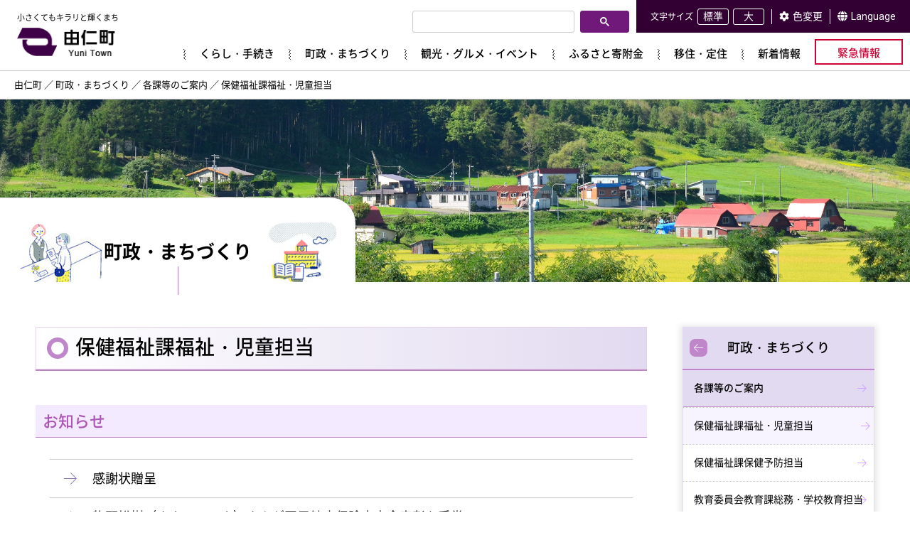

--- FILE ---
content_type: text/html; charset=UTF-8
request_url: https://www.town.yuni.lg.jp/chosei/kakuka-info/hofuku-fukushijido
body_size: 14801
content:

<!doctype html>
<html lang="ja">
<head>
<meta charset="utf-8">
<link rel="icon" href="https://www.town.yuni.lg.jp/wp-content/themes/yunitown-web/favicon.ico">
<meta name="viewport" content="width=device-width,initial-scale=1.0,minimum-scale=1.0,maximum-scale=1.0,user-scalable=yes" />
<link href="https://www.town.yuni.lg.jp/wp-content/themes/yunitown-web/assets/css/all.min.css" rel="stylesheet">
<link rel="preconnect" href="https://fonts.googleapis.com">
<link rel="preconnect" href="https://fonts.gstatic.com" crossorigin>
<link href="https://fonts.googleapis.com/css2?family=Roboto:wght@100;300;400;500;700&display=swap" rel="stylesheet">
<link rel="stylesheet" type="text/css" href="https://www.town.yuni.lg.jp/wp-content/themes/yunitown-web/assets/js/vendor/slick/slick.css"/>
<link rel="stylesheet" href="https://www.town.yuni.lg.jp/wp-content/themes/yunitown-web/assets/css/normalize.css">
<link rel="stylesheet" href="https://www.town.yuni.lg.jp/wp-content/themes/yunitown-web/style.css">
  <link rel="stylesheet" href="https://www.town.yuni.lg.jp/wp-content/themes/yunitown-web/style_smp.css">
<title>保健福祉課福祉・児童担当 &#8211; 由仁町</title>
<meta name='robots' content='max-image-preview:large' />
<link rel='dns-prefetch' href='//www.town.yuni.lg.jp' />
<link rel='dns-prefetch' href='//s.w.org' />
<script type="text/javascript">
window._wpemojiSettings = {"baseUrl":"https:\/\/s.w.org\/images\/core\/emoji\/13.1.0\/72x72\/","ext":".png","svgUrl":"https:\/\/s.w.org\/images\/core\/emoji\/13.1.0\/svg\/","svgExt":".svg","source":{"concatemoji":"https:\/\/www.town.yuni.lg.jp\/wp-includes\/js\/wp-emoji-release.min.js?ver=5.9.12"}};
/*! This file is auto-generated */
!function(e,a,t){var n,r,o,i=a.createElement("canvas"),p=i.getContext&&i.getContext("2d");function s(e,t){var a=String.fromCharCode;p.clearRect(0,0,i.width,i.height),p.fillText(a.apply(this,e),0,0);e=i.toDataURL();return p.clearRect(0,0,i.width,i.height),p.fillText(a.apply(this,t),0,0),e===i.toDataURL()}function c(e){var t=a.createElement("script");t.src=e,t.defer=t.type="text/javascript",a.getElementsByTagName("head")[0].appendChild(t)}for(o=Array("flag","emoji"),t.supports={everything:!0,everythingExceptFlag:!0},r=0;r<o.length;r++)t.supports[o[r]]=function(e){if(!p||!p.fillText)return!1;switch(p.textBaseline="top",p.font="600 32px Arial",e){case"flag":return s([127987,65039,8205,9895,65039],[127987,65039,8203,9895,65039])?!1:!s([55356,56826,55356,56819],[55356,56826,8203,55356,56819])&&!s([55356,57332,56128,56423,56128,56418,56128,56421,56128,56430,56128,56423,56128,56447],[55356,57332,8203,56128,56423,8203,56128,56418,8203,56128,56421,8203,56128,56430,8203,56128,56423,8203,56128,56447]);case"emoji":return!s([10084,65039,8205,55357,56613],[10084,65039,8203,55357,56613])}return!1}(o[r]),t.supports.everything=t.supports.everything&&t.supports[o[r]],"flag"!==o[r]&&(t.supports.everythingExceptFlag=t.supports.everythingExceptFlag&&t.supports[o[r]]);t.supports.everythingExceptFlag=t.supports.everythingExceptFlag&&!t.supports.flag,t.DOMReady=!1,t.readyCallback=function(){t.DOMReady=!0},t.supports.everything||(n=function(){t.readyCallback()},a.addEventListener?(a.addEventListener("DOMContentLoaded",n,!1),e.addEventListener("load",n,!1)):(e.attachEvent("onload",n),a.attachEvent("onreadystatechange",function(){"complete"===a.readyState&&t.readyCallback()})),(n=t.source||{}).concatemoji?c(n.concatemoji):n.wpemoji&&n.twemoji&&(c(n.twemoji),c(n.wpemoji)))}(window,document,window._wpemojiSettings);
</script>
<style type="text/css">
img.wp-smiley,
img.emoji {
	display: inline !important;
	border: none !important;
	box-shadow: none !important;
	height: 1em !important;
	width: 1em !important;
	margin: 0 0.07em !important;
	vertical-align: -0.1em !important;
	background: none !important;
	padding: 0 !important;
}
</style>
	<link rel='stylesheet' id='wp-block-library-css'  href='https://www.town.yuni.lg.jp/wp-includes/css/dist/block-library/style.min.css?ver=5.9.12' type='text/css' media='all' />
<style id='global-styles-inline-css' type='text/css'>
body{--wp--preset--color--black: #000000;--wp--preset--color--cyan-bluish-gray: #abb8c3;--wp--preset--color--white: #ffffff;--wp--preset--color--pale-pink: #f78da7;--wp--preset--color--vivid-red: #cf2e2e;--wp--preset--color--luminous-vivid-orange: #ff6900;--wp--preset--color--luminous-vivid-amber: #fcb900;--wp--preset--color--light-green-cyan: #7bdcb5;--wp--preset--color--vivid-green-cyan: #00d084;--wp--preset--color--pale-cyan-blue: #8ed1fc;--wp--preset--color--vivid-cyan-blue: #0693e3;--wp--preset--color--vivid-purple: #9b51e0;--wp--preset--gradient--vivid-cyan-blue-to-vivid-purple: linear-gradient(135deg,rgba(6,147,227,1) 0%,rgb(155,81,224) 100%);--wp--preset--gradient--light-green-cyan-to-vivid-green-cyan: linear-gradient(135deg,rgb(122,220,180) 0%,rgb(0,208,130) 100%);--wp--preset--gradient--luminous-vivid-amber-to-luminous-vivid-orange: linear-gradient(135deg,rgba(252,185,0,1) 0%,rgba(255,105,0,1) 100%);--wp--preset--gradient--luminous-vivid-orange-to-vivid-red: linear-gradient(135deg,rgba(255,105,0,1) 0%,rgb(207,46,46) 100%);--wp--preset--gradient--very-light-gray-to-cyan-bluish-gray: linear-gradient(135deg,rgb(238,238,238) 0%,rgb(169,184,195) 100%);--wp--preset--gradient--cool-to-warm-spectrum: linear-gradient(135deg,rgb(74,234,220) 0%,rgb(151,120,209) 20%,rgb(207,42,186) 40%,rgb(238,44,130) 60%,rgb(251,105,98) 80%,rgb(254,248,76) 100%);--wp--preset--gradient--blush-light-purple: linear-gradient(135deg,rgb(255,206,236) 0%,rgb(152,150,240) 100%);--wp--preset--gradient--blush-bordeaux: linear-gradient(135deg,rgb(254,205,165) 0%,rgb(254,45,45) 50%,rgb(107,0,62) 100%);--wp--preset--gradient--luminous-dusk: linear-gradient(135deg,rgb(255,203,112) 0%,rgb(199,81,192) 50%,rgb(65,88,208) 100%);--wp--preset--gradient--pale-ocean: linear-gradient(135deg,rgb(255,245,203) 0%,rgb(182,227,212) 50%,rgb(51,167,181) 100%);--wp--preset--gradient--electric-grass: linear-gradient(135deg,rgb(202,248,128) 0%,rgb(113,206,126) 100%);--wp--preset--gradient--midnight: linear-gradient(135deg,rgb(2,3,129) 0%,rgb(40,116,252) 100%);--wp--preset--duotone--dark-grayscale: url('#wp-duotone-dark-grayscale');--wp--preset--duotone--grayscale: url('#wp-duotone-grayscale');--wp--preset--duotone--purple-yellow: url('#wp-duotone-purple-yellow');--wp--preset--duotone--blue-red: url('#wp-duotone-blue-red');--wp--preset--duotone--midnight: url('#wp-duotone-midnight');--wp--preset--duotone--magenta-yellow: url('#wp-duotone-magenta-yellow');--wp--preset--duotone--purple-green: url('#wp-duotone-purple-green');--wp--preset--duotone--blue-orange: url('#wp-duotone-blue-orange');--wp--preset--font-size--small: 13px;--wp--preset--font-size--medium: 20px;--wp--preset--font-size--large: 36px;--wp--preset--font-size--x-large: 42px;}.has-black-color{color: var(--wp--preset--color--black) !important;}.has-cyan-bluish-gray-color{color: var(--wp--preset--color--cyan-bluish-gray) !important;}.has-white-color{color: var(--wp--preset--color--white) !important;}.has-pale-pink-color{color: var(--wp--preset--color--pale-pink) !important;}.has-vivid-red-color{color: var(--wp--preset--color--vivid-red) !important;}.has-luminous-vivid-orange-color{color: var(--wp--preset--color--luminous-vivid-orange) !important;}.has-luminous-vivid-amber-color{color: var(--wp--preset--color--luminous-vivid-amber) !important;}.has-light-green-cyan-color{color: var(--wp--preset--color--light-green-cyan) !important;}.has-vivid-green-cyan-color{color: var(--wp--preset--color--vivid-green-cyan) !important;}.has-pale-cyan-blue-color{color: var(--wp--preset--color--pale-cyan-blue) !important;}.has-vivid-cyan-blue-color{color: var(--wp--preset--color--vivid-cyan-blue) !important;}.has-vivid-purple-color{color: var(--wp--preset--color--vivid-purple) !important;}.has-black-background-color{background-color: var(--wp--preset--color--black) !important;}.has-cyan-bluish-gray-background-color{background-color: var(--wp--preset--color--cyan-bluish-gray) !important;}.has-white-background-color{background-color: var(--wp--preset--color--white) !important;}.has-pale-pink-background-color{background-color: var(--wp--preset--color--pale-pink) !important;}.has-vivid-red-background-color{background-color: var(--wp--preset--color--vivid-red) !important;}.has-luminous-vivid-orange-background-color{background-color: var(--wp--preset--color--luminous-vivid-orange) !important;}.has-luminous-vivid-amber-background-color{background-color: var(--wp--preset--color--luminous-vivid-amber) !important;}.has-light-green-cyan-background-color{background-color: var(--wp--preset--color--light-green-cyan) !important;}.has-vivid-green-cyan-background-color{background-color: var(--wp--preset--color--vivid-green-cyan) !important;}.has-pale-cyan-blue-background-color{background-color: var(--wp--preset--color--pale-cyan-blue) !important;}.has-vivid-cyan-blue-background-color{background-color: var(--wp--preset--color--vivid-cyan-blue) !important;}.has-vivid-purple-background-color{background-color: var(--wp--preset--color--vivid-purple) !important;}.has-black-border-color{border-color: var(--wp--preset--color--black) !important;}.has-cyan-bluish-gray-border-color{border-color: var(--wp--preset--color--cyan-bluish-gray) !important;}.has-white-border-color{border-color: var(--wp--preset--color--white) !important;}.has-pale-pink-border-color{border-color: var(--wp--preset--color--pale-pink) !important;}.has-vivid-red-border-color{border-color: var(--wp--preset--color--vivid-red) !important;}.has-luminous-vivid-orange-border-color{border-color: var(--wp--preset--color--luminous-vivid-orange) !important;}.has-luminous-vivid-amber-border-color{border-color: var(--wp--preset--color--luminous-vivid-amber) !important;}.has-light-green-cyan-border-color{border-color: var(--wp--preset--color--light-green-cyan) !important;}.has-vivid-green-cyan-border-color{border-color: var(--wp--preset--color--vivid-green-cyan) !important;}.has-pale-cyan-blue-border-color{border-color: var(--wp--preset--color--pale-cyan-blue) !important;}.has-vivid-cyan-blue-border-color{border-color: var(--wp--preset--color--vivid-cyan-blue) !important;}.has-vivid-purple-border-color{border-color: var(--wp--preset--color--vivid-purple) !important;}.has-vivid-cyan-blue-to-vivid-purple-gradient-background{background: var(--wp--preset--gradient--vivid-cyan-blue-to-vivid-purple) !important;}.has-light-green-cyan-to-vivid-green-cyan-gradient-background{background: var(--wp--preset--gradient--light-green-cyan-to-vivid-green-cyan) !important;}.has-luminous-vivid-amber-to-luminous-vivid-orange-gradient-background{background: var(--wp--preset--gradient--luminous-vivid-amber-to-luminous-vivid-orange) !important;}.has-luminous-vivid-orange-to-vivid-red-gradient-background{background: var(--wp--preset--gradient--luminous-vivid-orange-to-vivid-red) !important;}.has-very-light-gray-to-cyan-bluish-gray-gradient-background{background: var(--wp--preset--gradient--very-light-gray-to-cyan-bluish-gray) !important;}.has-cool-to-warm-spectrum-gradient-background{background: var(--wp--preset--gradient--cool-to-warm-spectrum) !important;}.has-blush-light-purple-gradient-background{background: var(--wp--preset--gradient--blush-light-purple) !important;}.has-blush-bordeaux-gradient-background{background: var(--wp--preset--gradient--blush-bordeaux) !important;}.has-luminous-dusk-gradient-background{background: var(--wp--preset--gradient--luminous-dusk) !important;}.has-pale-ocean-gradient-background{background: var(--wp--preset--gradient--pale-ocean) !important;}.has-electric-grass-gradient-background{background: var(--wp--preset--gradient--electric-grass) !important;}.has-midnight-gradient-background{background: var(--wp--preset--gradient--midnight) !important;}.has-small-font-size{font-size: var(--wp--preset--font-size--small) !important;}.has-medium-font-size{font-size: var(--wp--preset--font-size--medium) !important;}.has-large-font-size{font-size: var(--wp--preset--font-size--large) !important;}.has-x-large-font-size{font-size: var(--wp--preset--font-size--x-large) !important;}
</style>
<link rel='stylesheet' id='flexible-table-block-css'  href='https://www.town.yuni.lg.jp/wp-content/plugins/flexible-table-block/build/style-index.css?ver=1672136458' type='text/css' media='all' />
<style id='flexible-table-block-inline-css' type='text/css'>
.wp-block-flexible-table-block-table.wp-block-flexible-table-block-table>table{width:100%;max-width:100%;border-collapse:collapse;}.wp-block-flexible-table-block-table.wp-block-flexible-table-block-table.is-style-stripes tr:nth-child(odd) th{background-color:#f0f0f1;}.wp-block-flexible-table-block-table.wp-block-flexible-table-block-table.is-style-stripes tr:nth-child(odd) td{background-color:#f0f0f1;}.wp-block-flexible-table-block-table.wp-block-flexible-table-block-table.is-style-stripes tr:nth-child(even) th{background-color:#ffffff;}.wp-block-flexible-table-block-table.wp-block-flexible-table-block-table.is-style-stripes tr:nth-child(even) td{background-color:#ffffff;}.wp-block-flexible-table-block-table.wp-block-flexible-table-block-table>table tr th,.wp-block-flexible-table-block-table.wp-block-flexible-table-block-table>table tr td{padding:0.5em;border-width:1px;border-style:solid;border-color:#000000;text-align:left;vertical-align:middle;}.wp-block-flexible-table-block-table.wp-block-flexible-table-block-table>table tr th{background-color:#f0f0f1;}.wp-block-flexible-table-block-table.wp-block-flexible-table-block-table>table tr td{background-color:#ffffff;}@media screen and (min-width:769px){.wp-block-flexible-table-block-table.is-scroll-on-pc{overflow-x:scroll;}.wp-block-flexible-table-block-table.is-scroll-on-pc table{max-width:none;align-self:self-start;}}@media screen and (max-width:768px){.wp-block-flexible-table-block-table.is-scroll-on-mobile{overflow-x:scroll;}.wp-block-flexible-table-block-table.is-scroll-on-mobile table{max-width:none;align-self:self-start;}.wp-block-flexible-table-block-table table.is-stacked-on-mobile th,.wp-block-flexible-table-block-table table.is-stacked-on-mobile td{width:100%!important;display:block;}}
</style>
<link rel='stylesheet' id='wp-pagenavi-css'  href='https://www.town.yuni.lg.jp/wp-content/plugins/wp-pagenavi/pagenavi-css.css?ver=2.70' type='text/css' media='all' />
<link rel='stylesheet' id='fancybox-css'  href='https://www.town.yuni.lg.jp/wp-content/plugins/easy-fancybox/fancybox/1.5.4/jquery.fancybox.min.css?ver=5.9.12' type='text/css' media='screen' />
<style id='fancybox-inline-css' type='text/css'>
#fancybox-outer{background:#ffffff}#fancybox-content{background:#ffffff;border-color:#ffffff;color:#000000;}#fancybox-title,#fancybox-title-float-main{color:#fff}
</style>
<link rel="https://api.w.org/" href="https://www.town.yuni.lg.jp/wp-json/" /><link rel="alternate" type="application/json" href="https://www.town.yuni.lg.jp/wp-json/wp/v2/chosei/1286" /><link rel="alternate" type="application/json+oembed" href="https://www.town.yuni.lg.jp/wp-json/oembed/1.0/embed?url=https%3A%2F%2Fwww.town.yuni.lg.jp%2Fchosei%2Fkakuka-info%2Fhofuku-fukushijido" />
<link rel="alternate" type="text/xml+oembed" href="https://www.town.yuni.lg.jp/wp-json/oembed/1.0/embed?url=https%3A%2F%2Fwww.town.yuni.lg.jp%2Fchosei%2Fkakuka-info%2Fhofuku-fukushijido&#038;format=xml" />
<!-- Analytics by WP Statistics v14.10.3 - https://wp-statistics.com -->
<style type="text/css">.recentcomments a{display:inline !important;padding:0 !important;margin:0 !important;}</style>  
<!-- Global site tag (gtag.js) - Google Analytics -->
<script async src="https://www.googletagmanager.com/gtag/js?id=G-VLVTCEK4RE"></script>
<script>
  window.dataLayer = window.dataLayer || [];
  function gtag(){dataLayer.push(arguments);}
  gtag('js', new Date());

  gtag('config', 'G-VLVTCEK4RE');
</script>
</head>
<body id="hofuku-fukushijido" class="chosei-template-default single single-chosei postid-1286">

<header>
<div class="header-inner">
  <div class="sitelogo-block">
    <a href="https://www.town.yuni.lg.jp/">
      <p class="logo-box fade"><img src="https://www.town.yuni.lg.jp/wp-content/themes/yunitown-web/assets/image/home/home_hd_logo.png" alt="由仁町" class="由仁町 Yuni Town"></p>
    </a>
  </div>
  <div class="siteneme-block">
    <p class="catch-txt">小さくてもキラリと輝くまち</p>
    <a href="https://www.town.yuni.lg.jp/">
      <p class="logo-box"><img src="https://www.town.yuni.lg.jp/wp-content/themes/yunitown-web/assets/image/common/img_hd2_yuni-logo.png" alt="由仁町" class="由仁町 Yuni Town"></p>
    </a>
  </div>
  <!--▼ SP：ハンバーガーメニューボタン -->
  <div class="global-nav-header">
    <div class="global-nav-icon" title="メニュー（目次）">
      <i class="smp-menu fas fa-bars" aria-hidden="true"></i>
    </div>
  </div>
  <div class="global-navSet-smp">
  <div class="in-block">
    <div class="sublNavi">
      <div class="search-block">
        <script async src="https://cse.google.com/cse.js?cx=302ea33a3a96b47fd"></script>
        <div class="gcse-search"></div>
      </div>
      <ul id="header_submenu">
        <li id="font-size">
          <span class="txt-box">文字サイズ</span>
          <div class="middle"><a href="javascript:void(0);"><span>標準</span></a></div>
          <div class="large"><a href="javascript:void(0);"><span>大</span></a></div>
        </li>
        <li class="sitecolor-set">
          <a href="javascript:void(0)" class="btn-prof"><span class="i_color-prof">色変更</span></a>
          <div id="site-color" class="flexbox fw sub-menu dropdown-js" style="display: none;">
            <ul id="colorChange" class="flexbox fw item-children">
              <li class="default"><span>標準</span></li>
              <li class="a_blue"><span>青</span></li>
              <li class="a_yellow"><span>黄</span></li>
              <li class="a_black"><span>黒</span></li>
            </ul>
          </div>
        </li>
        <li class="langguage-set">
          <div class="language-menu"><span class="i_lang-prof">Language</span></div>
          <!--<a href="javascript:void(0)"><span class="i_lang-prof">Language</span></a>-->
        </li>
      </ul>
    </div>
    <div class="languageNavi">
      <div class="inner-block">
        <p class="ttl-box language-menu"><span class="i_lang-prof">Language</span><span class="btn-close">閉じる</span></p>
        <ul>
          <li><a href="http://www.town.yuni.lg.jp/" target="_blank"><span>Japanese</span></a></li>
          <li><a href="https://translate.google.com/translate?sl=ja&tl=en&u=http://www.town.yuni.lg.jp/"><span>English</span></a></li>
          <li><a href="https://translate.google.com/translate?sl=ja&tl=zh-CN&u=http://www.town.yuni.lg.jp/"><span>中文（简化）</span></a></li>
          <li><a href="https://translate.google.com/translate?sl=ja&tl=zh-TW&u=http://www.town.yuni.lg.jp/"><span>中文（繁体）</span></a></li>
          <li><a href="https://translate.google.com/translate?sl=ja&tl=ko&u=http://www.town.yuni.lg.jp/"><span>한국어</span></a></li>
          <!--
          <li><a href="https://www.town.yuni.lg.jp/"><span>Japanese</span></a></li>
          <li><a href="https://translate.google.com/translate?sl=ja&tl=en&u=https://www.town.yuni.lg.jp/"><span>English</span></a></li>
          <li><a href="https://translate.google.com/translate?sl=ja&tl=zh-CN&u=https://www.town.yuni.lg.jp/"><span>中文（简化）</span></a></li>
          <li><a href="https://translate.google.com/translate?sl=ja&tl=zh-TW&u=https://www.town.yuni.lg.jp/"><span>中文（繁体）</span></a></li>
          <li><a href="https://translate.google.com/translate?sl=ja&tl=ko&u=https://www.town.yuni.lg.jp/"><span>한국어</span></a>-->
        </ul>
      </div>
    </div>
    <div class="globalNavi">
      <nav class="gmenu-block">
      <ul id="dropdown-js" class="nav-list"><li id="nav-menu-item-51" class="nav-item main-menu-item  menu-item-even menu-item-depth-0 dorp-megamenu menu-item menu-item-type-post_type_archive menu-item-object-kurashi aaaa"><a href="https://www.town.yuni.lg.jp/kurashi" class="menu-link main-menu-link"><span>くらし・手続き</span></a><div class="nav-item_sub">
<div class="ttl-box"><p class="in-txt">くらし・手続き</p></div>
<div class="inner">
<p class="parent-page-link"><a href="https://www.town.yuni.lg.jp/kurashi">「くらし・手続き」トップ</a></p>
<ul class="child_menu"><li><a href="https://www.town.yuni.lg.jp/kurashi/kyoiku"><span>教育</span></a></li><li><a href="https://www.town.yuni.lg.jp/kurashi/gomi_kankyou_pet"><span>ごみ・環境・ペット</span></a></li><li><a href="https://www.town.yuni.lg.jp/kurashi/kekkon-rikon"><span>結婚・離婚</span></a></li><li><a href="https://www.town.yuni.lg.jp/kurashi/ninshin-syussan"><span>妊娠・出産</span></a></li><li><a href="https://www.town.yuni.lg.jp/kurashi/zeikin_nouzei"><span>税金・納税</span></a></li><li><a href="https://www.town.yuni.lg.jp/kurashi/shinsei-josei"><span>各種申請・助成事業</span></a></li><li><a href="https://www.town.yuni.lg.jp/kurashi/kosodate"><span>子育て</span></a></li><li><a href="https://www.town.yuni.lg.jp/kurashi/fukushi-korei"><span>福祉・高齢</span></a></li><li><a href="https://www.town.yuni.lg.jp/kurashi/shushoku-taishoku"><span>就職・退職</span></a></li><li><a href="https://www.town.yuni.lg.jp/kurashi/jyutaku-hikkoshi"><span>住宅・引っ越し</span></a></li><li><a href="https://www.town.yuni.lg.jp/kurashi/kenko-kenshin"><span>健康・健診</span></a></li><li><a href="https://www.town.yuni.lg.jp/kurashi/byoin-kega"><span>病気・けが</span></a></li><li><a href="https://www.town.yuni.lg.jp/kurashi/choeijyutaku-akiya"><span>町営住宅等空き家情報</span></a></li><li><a href="https://www.town.yuni.lg.jp/kurashi/okuyami"><span>おくやみ</span></a></li><li><a href="https://www.town.yuni.lg.jp/kurashi/dantai-sakuru"><span>団体サークル</span></a></li><li><a href="https://www.town.yuni.lg.jp/kurashi/kyujin-joho"><span>求人情報</span></a></li><li><a href="https://www.town.yuni.lg.jp/kurashi/docu-download"><span>各様式ダウンロード</span></a></li></ul></div></div></li>
<li id="nav-menu-item-74" class="nav-item main-menu-item  menu-item-even menu-item-depth-0 dorp-megamenu menu-item menu-item-type-post_type_archive menu-item-object-chosei aaaa"><a href="https://www.town.yuni.lg.jp/chosei" class="menu-link main-menu-link"><span>町政・まちづくり</span></a><div class="nav-item_sub">
<div class="ttl-box"><p class="in-txt">町政・まちづくり</p></div>
<div class="inner">
<p class="parent-page-link"><a href="https://www.town.yuni.lg.jp/chosei">「町政・まちづくり」トップ</a></p>
<ul class="child_menu"><li><a href="https://www.town.yuni.lg.jp/chosei/kakuka-info"><span>各課等のご案内</span></a></li><li><a href="https://www.town.yuni.lg.jp/chosei/keikaku-shisaku"><span>町の計画・施策</span></a></li><li><a href="https://www.town.yuni.lg.jp/chosei/gikai"><span>由仁町議会</span></a></li><li><a href="https://www.town.yuni.lg.jp/chosei/senkyo"><span>由仁町選挙管理委員会</span></a></li><li><a href="https://www.town.yuni.lg.jp/chosei/recruit"><span>職員採用情報</span></a></li><li><a href="https://www.town.yuni.lg.jp/chosei/yuni-gaiyo"><span>由仁町の概要</span></a></li><li><a href="https://www.town.yuni.lg.jp/chosei/kokyo-shisetsu"><span>公共施設一覧</span></a></li><li><a href="https://www.town.yuni.lg.jp/chosei/bosai"><span>防災</span></a></li><li><a href="https://www.town.yuni.lg.jp/chosei/yuni-clinic"><span>由仁町立診療所</span></a></li><li><a href="https://www.town.yuni.lg.jp/chosei/yuni-shobosho"><span>南空知消防組合由仁支署</span></a></li><li><a href="https://www.town.yuni.lg.jp/chosei/kigyoyuchi-kodan"><span>企業誘致・工業団地</span></a></li><li><a href="https://www.town.yuni.lg.jp/chosei/kohoyuni-index"><span>広報ゆに</span></a></li></ul></div></div></li>
<li id="nav-menu-item-785" class="nav-item main-menu-item  menu-item-even menu-item-depth-0 dorp-megamenu menu-item menu-item-type-post_type_archive menu-item-object-kanko aaaa"><a href="https://www.town.yuni.lg.jp/kanko" class="menu-link main-menu-link"><span>観光・グルメ・イベント</span></a><div class="nav-item_sub">
<div class="ttl-box"><p class="in-txt">観光・グルメ・イベント</p></div>
<div class="inner">
<p class="parent-page-link"><a href="https://www.town.yuni.lg.jp/kanko">「観光・グルメ・イベント」トップ</a></p>
<ul class="child_menu"><li><a href="https://www.town.yuni.lg.jp/kanko/kanko-asobu"><span>観光・遊ぶ</span></a></li><li><a href="https://www.town.yuni.lg.jp/kanko/yuni-bussan"><span>由仁町の物産情報</span></a></li><li><a href="https://www.town.yuni.lg.jp/kanko/yuni-prmovie"><span>由仁町観光PR用動画ページ</span></a></li></ul></div></div></li>
<li id="nav-menu-item-787" class="nav-item main-menu-item  menu-item-even menu-item-depth-0  menu-item menu-item-type-post_type_archive menu-item-object-furusatokifukin aaaa"><a href="https://www.town.yuni.lg.jp/furusatokifukin" class="menu-link main-menu-link"><span>ふるさと寄附金</span></a><div class="nav-item_sub">
<div class="ttl-box"><p class="in-txt">ふるさと寄附金</p></div>
<div class="inner">
<p class="parent-page-link"><a href="https://www.town.yuni.lg.jp/furusatokifukin">「ふるさと寄附金」トップ</a></p>
<ul class="child_menu"><li><a href="https://www.town.yuni.lg.jp/furusatokifukin/furusatokifu-block"><span>ふるさと寄附金</span></a></li><li><a href="https://www.town.yuni.lg.jp/furusatokifukin/furusato-kifukinjyokyo"><span>由仁町ふるさと寄附金の状況</span></a></li><li><a href="https://www.town.yuni.lg.jp/furusatokifukin/furusato-kyosankigyo"><span>ふるさと寄附金協賛事業者募集</span></a></li><li><a href="https://www.town.yuni.lg.jp/furusatokifukin/henreihin"><span>由仁町ふるさと寄附金　返礼品カタログ</span></a></li></ul></div></div></li>
<li id="nav-menu-item-2131" class="nav-item main-menu-item  menu-item-even menu-item-depth-0  menu-item menu-item-type-post_type menu-item-object-page aaaa"><a href="https://www.town.yuni.lg.jp/ijyu-teijyu" class="menu-link main-menu-link"><span>移住・定住</span></a><div class="nav-item_sub">
<div class="ttl-box"><p class="in-txt">移住・定住</p></div>
<div class="inner">
<p class="parent-page-link"><a href="https://www.town.yuni.lg.jp/ijyu-teijyu">「移住・定住」トップ</a></p>
<ul class="child_menu"><li><a href="https://www.town.yuni.lg.jp/地域おこし協力隊"><span>地域おこし協力隊</span></a></li><li><a href="https://www.town.yuni.lg.jp/hurusato_qr"><span>ふるさと納税各種サイト</span></a></li><li><a href="https://www.town.yuni.lg.jp/contact_finish"><span>お問い合わせフォーム（受付完了）</span></a></li><li><a href="https://www.town.yuni.lg.jp/contact_confirm"><span>お問い合わせフォーム（確認）</span></a></li><li><a href="https://www.town.yuni.lg.jp/pr-banner"><span>広告募集要領</span></a></li><li><a href="https://www.town.yuni.lg.jp/links-list"><span>Webページ紹介（リンク集）</span></a></li><li><a href="https://www.town.yuni.lg.jp/sitemap"><span>サイトマップ</span></a></li><li><a href="https://www.town.yuni.lg.jp/security"><span>情報セキュリティ基本方針</span></a></li><li><a href="https://www.town.yuni.lg.jp/site-policy"><span>サイトポリシー</span></a></li><li><a href="https://www.town.yuni.lg.jp/link-request"><span>リンク申請</span></a></li><li><a href="https://www.town.yuni.lg.jp/ijyu-teijyu"><span>移住・定住</span></a></li></ul></div></div></li>
<li id="nav-menu-item-1218" class="nav-item main-menu-item  menu-item-even menu-item-depth-0  menu-item menu-item-type-post_type_archive menu-item-object-newstopics aaaa"><a href="https://www.town.yuni.lg.jp/newstopics" class="menu-link main-menu-link"><span>新着情報</span></a><div class="nav-item_sub">
<div class="ttl-box"><p class="in-txt">新着情報</p></div>
<div class="inner">
<p class="parent-page-link"><a href="https://www.town.yuni.lg.jp/newstopics">「新着情報」トップ</a></p>
<ul class="child_menu"><li><a href="https://www.town.yuni.lg.jp/newstopics/19029"><span>除排雪作業について</span></a></li><li><a href="https://www.town.yuni.lg.jp/newstopics/19010"><span>高病原性鳥インフルエンザの発生について（令和７年12月28日）</span></a></li><li><a href="https://www.town.yuni.lg.jp/newstopics/19003"><span>会計年度任用職員を募集</span></a></li><li><a href="https://www.town.yuni.lg.jp/newstopics/18989"><span>花の美しさ競う品評会で２作品が入賞！</span></a></li><li><a href="https://www.town.yuni.lg.jp/newstopics/18963"><span>ご厚意感謝します</span></a></li><li><a href="https://www.town.yuni.lg.jp/newstopics/18960"><span>ご厚意感謝します</span></a></li><li><a href="https://www.town.yuni.lg.jp/newstopics/18936"><span>車両が新しくなるデマンドバス</span></a></li><li><a href="https://www.town.yuni.lg.jp/newstopics/18932"><span>感謝状贈呈</span></a></li><li><a href="https://www.town.yuni.lg.jp/newstopics/18926"><span>スポーツ交流会でバルシューレ体験！</span></a></li><li><a href="https://www.town.yuni.lg.jp/newstopics/18923"><span>第24回ミニバレーボール大会</span></a></li><li><a href="https://www.town.yuni.lg.jp/newstopics/18919"><span>地元産のお米で楽しい学校生活を</span></a></li><li><a href="https://www.town.yuni.lg.jp/newstopics/18915"><span>ご厚意感謝します</span></a></li><li><a href="https://www.town.yuni.lg.jp/newstopics/18909"><span>バレンタインデー　ミニイングリッシュキャンプ</span></a></li><li><a href="https://www.town.yuni.lg.jp/newstopics/18894"><span>確定申告、町・道民税申告のお知らせ</span></a></li><li><a href="https://www.town.yuni.lg.jp/newstopics/18862"><span>ＪＡそらち南が「最高金賞」　さらに４名の「ゆめぴりかの巨匠」誕生！</span></a></li><li><a href="https://www.town.yuni.lg.jp/newstopics/18499"><span>牧野裕樹（まきのひろき）さんが国民健康保険中央会表彰を受賞</span></a></li><li><a href="https://www.town.yuni.lg.jp/newstopics/18607"><span>由仁町初、プロ野球選手を応援！</span></a></li><li><a href="https://www.town.yuni.lg.jp/newstopics/18495"><span>「ポケふた」が由仁町に！</span></a></li><li><a href="https://www.town.yuni.lg.jp/newstopics/18406"><span>由仁町から初めてのプロ野球選手誕生！！</span></a></li><li><a href="https://www.town.yuni.lg.jp/newstopics/18355"><span>クマの出没に十分警戒！</span></a></li><li><a href="https://www.town.yuni.lg.jp/newstopics/18332"><span>由仁町住民税非課税世帯給付金</span></a></li><li><a href="https://www.town.yuni.lg.jp/newstopics/18327"><span>定額減税補足給付金（不足額給付金）</span></a></li><li><a href="https://www.town.yuni.lg.jp/newstopics/18304"><span>公開講座のお知らせ</span></a></li><li><a href="https://www.town.yuni.lg.jp/newstopics/18184"><span>ご存じですか？防災行政無線受信機の録音再生機能</span></a></li><li><a href="https://www.town.yuni.lg.jp/newstopics/18103"><span>エゾシカなどの目撃情報提供にご協力願います</span></a></li><li><a href="https://www.town.yuni.lg.jp/newstopics/18009"><span>救急現場でマイナンバーカードを活用した実証事業を実施します</span></a></li><li><a href="https://www.town.yuni.lg.jp/newstopics/17289"><span>第12回特別弔慰金の請求</span></a></li><li><a href="https://www.town.yuni.lg.jp/newstopics/17349"><span>令和７年度版由仁町保健福祉便利ガイド</span></a></li><li><a href="https://www.town.yuni.lg.jp/newstopics/17279"><span>南空知の新しい連携（南空知定住自立圏）</span></a></li><li><a href="https://www.town.yuni.lg.jp/newstopics/17172"><span>妊婦等包括相談支援・妊婦のための支援給付金</span></a></li><li><a href="https://www.town.yuni.lg.jp/newstopics/17123"><span>技術職員採用情報</span></a></li><li><a href="https://www.town.yuni.lg.jp/newstopics/17105"><span>高度無線環境整備推進事業における中間評価について</span></a></li><li><a href="https://www.town.yuni.lg.jp/newstopics/17046"><span>「路線バス運転手確保支援事業」の開始</span></a></li><li><a href="https://www.town.yuni.lg.jp/newstopics/17033"><span>帯状疱疹ワクチン助成事業</span></a></li><li><a href="https://www.town.yuni.lg.jp/newstopics/16696"><span>国有林との森林整備推進協定を締結</span></a></li><li><a href="https://www.town.yuni.lg.jp/newstopics/16682"><span>第３期　由仁町教育行政大綱を策定しました</span></a></li><li><a href="https://www.town.yuni.lg.jp/newstopics/18847"><span>ゆめっく館「新刊情報」</span></a></li><li><a href="https://www.town.yuni.lg.jp/newstopics/16659"><span>公立学校情報機器整備事業に係る各種計画の策定について</span></a></li><li><a href="https://www.town.yuni.lg.jp/newstopics/16619"><span>会計年度任用職員を募集</span></a></li><li><a href="https://www.town.yuni.lg.jp/newstopics/16614"><span>物価高騰対応重点支援地方創生臨時交付金を活用した事業の実施状況及び効果検証について</span></a></li><li><a href="https://www.town.yuni.lg.jp/newstopics/16599"><span>職員採用情報（急募）</span></a></li><li><a href="https://www.town.yuni.lg.jp/newstopics/16576"><span>有効期限があります！マイナンバーカード</span></a></li><li><a href="https://www.town.yuni.lg.jp/newstopics/16572"><span>危険物取扱者・消防設備士試験</span></a></li><li><a href="https://www.town.yuni.lg.jp/newstopics/16567"><span>令和７年度の戸籍の届け出</span></a></li><li><a href="https://www.town.yuni.lg.jp/newstopics/16543"><span>由仁町地域材利用推進方針</span></a></li><li><a href="https://www.town.yuni.lg.jp/newstopics/16057"><span>由仁町物価高騰等支援給付金のお知らせ（令和6年新たな非課税世帯）</span></a></li><li><a href="https://www.town.yuni.lg.jp/newstopics/16140"><span>外国人の方が利用しやすい119番通報</span></a></li><li><a href="https://www.town.yuni.lg.jp/newstopics/16053"><span>住民税均等割が非課税の世帯等に７万円を給付します</span></a></li><li><a href="https://www.town.yuni.lg.jp/newstopics/16055"><span>由仁町物価高騰等支援給付金のお知らせ（令和6年度追加分）</span></a></li><li><a href="https://www.town.yuni.lg.jp/newstopics/16051"><span>住民税非課税世帯等に給付金を支給します</span></a></li><li><a href="https://www.town.yuni.lg.jp/newstopics/15808"><span>地域おこし協力隊のページを更新しました</span></a></li><li><a href="https://www.town.yuni.lg.jp/newstopics/15047"><span>デマンドバスの運行に関するご意見を募集しています</span></a></li><li><a href="https://www.town.yuni.lg.jp/newstopics/14630"><span>地域計画</span></a></li><li><a href="https://www.town.yuni.lg.jp/newstopics/13885"><span>介護保険料が決まりました</span></a></li><li><a href="https://www.town.yuni.lg.jp/newstopics/13400"><span>南空知広域鳥獣被害防止計画</span></a></li><li><a href="https://www.town.yuni.lg.jp/newstopics/13169"><span>ＪＦＥエンジと“エネルギーの森”実証事業に関する協定を締結</span></a></li><li><a href="https://www.town.yuni.lg.jp/newstopics/12208"><span>由仁町公共施設カルテを作成しました</span></a></li><li><a href="https://www.town.yuni.lg.jp/newstopics/11915"><span>四季折々の季節感のある写真をご提供ください！</span></a></li><li><a href="https://www.town.yuni.lg.jp/newstopics/11939"><span>パスポートのオンライン申請</span></a></li><li><a href="https://www.town.yuni.lg.jp/newstopics/11611"><span>戸籍証明書等の広域交付が始まりました</span></a></li><li><a href="https://www.town.yuni.lg.jp/newstopics/10642"><span>空き家・空き地の火災予防にご協力願います</span></a></li><li><a href="https://www.town.yuni.lg.jp/newstopics/10610"><span>相続登記が義務付けられます</span></a></li><li><a href="https://www.town.yuni.lg.jp/newstopics/10214"><span>社会保障・税番号制度</span></a></li><li><a href="https://www.town.yuni.lg.jp/newstopics/5998"><span>由仁町デマンドバスの利用について</span></a></li><li><a href="https://www.town.yuni.lg.jp/newstopics/9643"><span>由仁町教育委員会の活動状況に関する点検・評価</span></a></li><li><a href="https://www.town.yuni.lg.jp/newstopics/9595"><span>由仁町統一的な基準による財務書類について</span></a></li><li><a href="https://www.town.yuni.lg.jp/newstopics/9573"><span>ヒグマの目撃・出没情報</span></a></li><li><a href="https://www.town.yuni.lg.jp/newstopics/9474"><span>ハラスメント防止に関する指針</span></a></li><li><a href="https://www.town.yuni.lg.jp/newstopics/9471"><span>いじめ防止基本方針</span></a></li><li><a href="https://www.town.yuni.lg.jp/newstopics/9465"><span>部活動の在り方に関する方針</span></a></li><li><a href="https://www.town.yuni.lg.jp/newstopics/7731"><span>マイナンバーカード手続き</span></a></li><li><a href="https://www.town.yuni.lg.jp/newstopics/9293"><span>太陽光発電設備設置指導要綱を定めました</span></a></li><li><a href="https://www.town.yuni.lg.jp/newstopics/9264"><span>引上げ分の地方消費税交付金（社会保障財源化分）の使途について</span></a></li><li><a href="https://www.town.yuni.lg.jp/newstopics/9155"><span>ＪＦＥエンジと森林づくりの協定締結</span></a></li><li><a href="https://www.town.yuni.lg.jp/newstopics/8736"><span>ＱＲコード納付（固定資産税・軽自動車税種別割）</span></a></li><li><a href="https://www.town.yuni.lg.jp/newstopics/8724"><span>スマホ用電子証明書搭載サービス</span></a></li><li><a href="https://www.town.yuni.lg.jp/newstopics/8694"><span>農地所有適格法人について</span></a></li><li><a href="https://www.town.yuni.lg.jp/newstopics/8621"><span>悩みや苦情は行政相談委員へ</span></a></li><li><a href="https://www.town.yuni.lg.jp/newstopics/8366"><span>由仁町特定間伐等促進計画</span></a></li><li><a href="https://www.town.yuni.lg.jp/newstopics/8239"><span>個人情報ファイル簿の公表について</span></a></li><li><a href="https://www.town.yuni.lg.jp/newstopics/8236"><span>由仁町森林整備計画</span></a></li><li><a href="https://www.town.yuni.lg.jp/newstopics/7932"><span>卒業証明書の発行について</span></a></li><li><a href="https://www.town.yuni.lg.jp/newstopics/7894"><span>各事業の経営状況（令和５年度）について</span></a></li><li><a href="https://www.town.yuni.lg.jp/newstopics/7612"><span>オープンデータの取り組み</span></a></li><li><a href="https://www.town.yuni.lg.jp/newstopics/7261"><span>小学校体育館を開放します</span></a></li><li><a href="https://www.town.yuni.lg.jp/newstopics/7015"><span>介護職員人材確保推進事業のお知らせ</span></a></li><li><a href="https://www.town.yuni.lg.jp/newstopics/6820"><span>由仁町体育館休館のお知らせ</span></a></li><li><a href="https://www.town.yuni.lg.jp/newstopics/6474"><span>通信障害発生時の１１９番通報について</span></a></li><li><a href="https://www.town.yuni.lg.jp/newstopics/6243"><span>令和６年度決算に基づく由仁町の健全化判断比率・資金不足比率</span></a></li><li><a href="https://www.town.yuni.lg.jp/newstopics/6104"><span>由仁町の人事行政の運営等の状況について</span></a></li><li><a href="https://www.town.yuni.lg.jp/newstopics/6021"><span>財政状況資料集の公表について</span></a></li><li><a href="https://www.town.yuni.lg.jp/newstopics/4632"><span>新型コロナウイルス感染症対応地方創生臨時交付金を活用した事業の実施状況及び効果検証について</span></a></li><li><a href="https://www.town.yuni.lg.jp/newstopics/4387"><span>障がい者就労施設等からの優先調達について</span></a></li><li><a href="https://www.town.yuni.lg.jp/newstopics/4142"><span>交通規制区間への進入の危険性について</span></a></li><li><a href="https://www.town.yuni.lg.jp/newstopics/3889"><span>由仁町の給与・定員管理等の状況</span></a></li><li><a href="https://www.town.yuni.lg.jp/newstopics/3469"><span>オール北海道ボールパーク連携協議会</span></a></li><li><a href="https://www.town.yuni.lg.jp/newstopics/3524"><span>令和７年度由仁町結婚新生活支援事業</span></a></li><li><a href="https://www.town.yuni.lg.jp/newstopics/3275"><span>救急・火災・防火</span></a></li><li><a href="https://www.town.yuni.lg.jp/newstopics/3447"><span>地方行政サービス改革に関する取組状況等を公表します</span></a></li><li><a href="https://www.town.yuni.lg.jp/newstopics/2876"><span>由仁町通学路交通安全プログラム</span></a></li><li><a href="https://www.town.yuni.lg.jp/newstopics/2873"><span>毎月12日は由仁町「地産地消の日」です</span></a></li><li><a href="https://www.town.yuni.lg.jp/newstopics/2672"><span>由仁町農業・農村振興計画</span></a></li><li><a href="https://www.town.yuni.lg.jp/newstopics/2817"><span>当ホームページはInternet Explorer以外のブラウザでご利用ください</span></a></li><li><a href="https://www.town.yuni.lg.jp/newstopics/2698"><span>中小企業等経営強化法に基づく導入促進基本計画</span></a></li><li><a href="https://www.town.yuni.lg.jp/newstopics/2666"><span>結婚し家庭を持ちたいと望むあなたへ　由仁町縁結び協議会のサポートを受けませんか</span></a></li><li><a href="https://www.town.yuni.lg.jp/newstopics/2653"><span>「実質化された人・農地プラン」を公表します</span></a></li><li><a href="https://www.town.yuni.lg.jp/newstopics/2635"><span>由仁町農業の有する多面的機能の発揮の促進に関する計画の変更の公表について</span></a></li><li><a href="https://www.town.yuni.lg.jp/newstopics/2631"><span>森林環境譲与税について</span></a></li><li><a href="https://www.town.yuni.lg.jp/newstopics/2627"><span>多面的機能発揮促進事業に関する計画（変更）の公表について</span></a></li><li><a href="https://www.town.yuni.lg.jp/newstopics/2625"><span>令和３年度中山間地域等直接支払交付事業の実施状況について</span></a></li><li><a href="https://www.town.yuni.lg.jp/newstopics/2614"><span>由仁町PRポスターを作成しました</span></a></li><li><a href="https://www.town.yuni.lg.jp/newstopics/2603"><span>戸別受信機の乾電池を取り替えてください</span></a></li><li><a href="https://www.town.yuni.lg.jp/newstopics/2595"><span>草刈機を貸し出します</span></a></li><li><a href="https://www.town.yuni.lg.jp/newstopics/2598"><span>国民保護について</span></a></li><li><a href="https://www.town.yuni.lg.jp/newstopics/1612"><span>特別支援学校等在学生の障害福祉サービス等の利用について</span></a></li><li><a href="https://www.town.yuni.lg.jp/newstopics/1605"><span>65歳以上の方（第１号被保険者）の介護保険料が変わります</span></a></li><li><a href="https://www.town.yuni.lg.jp/newstopics/1601"><span>由仁町地域包括ケアシステムのあり方を策定しました</span></a></li><li><a href="https://www.town.yuni.lg.jp/newstopics/1573"><span>小中学校の耐震化</span></a></li><li><a href="https://www.town.yuni.lg.jp/newstopics/1568"><span>令和７年度運転免許証更新時講習日程表</span></a></li><li><a href="https://www.town.yuni.lg.jp/newstopics/1547"><span>騒音規制法、振動規制法及び悪臭防止法に基づく規制地域の指定について</span></a></li><li><a href="https://www.town.yuni.lg.jp/newstopics/1545"><span>住所の登録に関するお知らせ</span></a></li><li><a href="https://www.town.yuni.lg.jp/newstopics/1508"><span>由仁町水道水の水質検査について</span></a></li><li><a href="https://www.town.yuni.lg.jp/newstopics/1504"><span>由仁町指定工事事業者（水道・集落排水）</span></a></li><li><a href="https://www.town.yuni.lg.jp/newstopics/1496"><span>上水道使用の開始・中止など</span></a></li><li><a href="https://www.town.yuni.lg.jp/newstopics/1490"><span>住みよいまちづくりを進めるために伸ばそう！水洗化</span></a></li><li><a href="https://www.town.yuni.lg.jp/newstopics/1484"><span>水道事業・農業集落排水事業経営戦略を策定しました</span></a></li><li><a href="https://www.town.yuni.lg.jp/newstopics/1477"><span>大規模な建築物などに耐震診断の実施が義務化されます</span></a></li><li><a href="https://www.town.yuni.lg.jp/newstopics/1470"><span>令和７年度　由仁町の発注予定工事等情報</span></a></li><li><a href="https://www.town.yuni.lg.jp/newstopics/1466"><span>消費生活相談室について</span></a></li><li><a href="https://www.town.yuni.lg.jp/newstopics/1448"><span>「地産地消推進店」の登録者を募集します</span></a></li><li><a href="https://www.town.yuni.lg.jp/newstopics/1438"><span>農振整備計画の変更申請について</span></a></li><li><a href="https://www.town.yuni.lg.jp/newstopics/1427"><span>水田収益力強化ビジョンについて</span></a></li><li><a href="https://www.town.yuni.lg.jp/newstopics/1412"><span>まちづくり職員出前講座</span></a></li><li><a href="https://www.town.yuni.lg.jp/newstopics/1420"><span>由仁町酪農・肉用牛生産近代化計画書の公表について</span></a></li><li><a href="https://www.town.yuni.lg.jp/newstopics/9211"><span>国土利用計画法の届け出</span></a></li><li><a href="https://www.town.yuni.lg.jp/newstopics/1401"><span>地方公営企業の抜本的な改革等の取組状況</span></a></li><li><a href="https://www.town.yuni.lg.jp/newstopics/1145"><span>農業者年金制度について</span></a></li><li><a href="https://www.town.yuni.lg.jp/newstopics/1143"><span>農地を相続した方は届出が必要です</span></a></li><li><a href="https://www.town.yuni.lg.jp/newstopics/1065"><span>農地の権利移動には許可が必要です</span></a></li></ul></div></div></li>
<li id="nav-menu-item-789" class="nav-item main-menu-item  menu-item-even menu-item-depth-0 emergency menu-item menu-item-type-taxonomy menu-item-object-newstopics_cat aaaa"><a href="https://www.town.yuni.lg.jp/newstopics/newstopics_cat/emergency" class="menu-link main-menu-link"><span>緊急情報</span></a><div class="nav-item_sub">
<div class="ttl-box"><p class="in-txt">緊急情報</p></div>
<div class="inner">
<p class="parent-page-link"><a href="https://www.town.yuni.lg.jp/newstopics/newstopics_cat/emergency">「緊急情報」トップ</a></p>
<ul class="child_menu"></ul></div></div></li>
</ul>      </nav>
    </div>
  </div>
  </div>
</div>
</header>
<!-- ////////////Header-Area -->
      
<main>
  <nav class="pankuzu-list">
    <div class="breadcrumbs">
      <!-- Breadcrumb NavXT 7.3.1 -->
<span property="itemListElement" typeof="ListItem"><a property="item" typeof="WebPage" title="由仁町へ移動する" href="https://www.town.yuni.lg.jp" class="home" ><span property="name">由仁町</span></a><meta property="position" content="1"></span> ／ <span property="itemListElement" typeof="ListItem"><a property="item" typeof="WebPage" title="町政・まちづくりへ移動する" href="https://www.town.yuni.lg.jp/chosei" class="archive post-chosei-archive" ><span property="name">町政・まちづくり</span></a><meta property="position" content="2"></span> ／ <span property="itemListElement" typeof="ListItem"><a property="item" typeof="WebPage" title="各課等のご案内へ移動する" href="https://www.town.yuni.lg.jp/chosei/kakuka-info" class="post post-chosei" ><span property="name">各課等のご案内</span></a><meta property="position" content="3"></span> ／ <span property="itemListElement" typeof="ListItem"><span property="name" class="post post-chosei current-item">保健福祉課福祉・児童担当</span><meta property="url" content="https://www.town.yuni.lg.jp/chosei/kakuka-info/hofuku-fukushijido"><meta property="position" content="4"></span>    </div>
  </nav>
  <div class="mainVisual-block">
    <div class="visual-box fade"></div>
    <div class="pageTtl-block">
      <h1 class="ttl-box"><span class="in-txt">町政・まちづくり</span></h1>
      <div class="v_line_fix"></div>
    </div>
  </div>

  <div class="contens-block layout-2column" style="background-color: #ffffff; margin-top: 0;">
    <div class="inner-block content-area">
      <article>
      <section>
      <h2 class="cateTtl-block"><i class="i-circle" aria-hidden="true"></i><span>保健福祉課福祉・児童担当</span></h2>
      <div class="edit-block">
        
        <h3>お知らせ</h3>
<div class="topics-block wp-block-archives-list wp-block-archives">
  <ul class="topics-list">
        <li>
      <a href="https://www.town.yuni.lg.jp/newstopics/18932" class="archive-box">
      <div class="subject-box">
        感謝状贈呈      </div>
      <div class="date-box"> 
        <!--2025年12月23日-->
              </div>
      </a>
    </li>
        <li>
      <a href="https://www.town.yuni.lg.jp/newstopics/18499" class="archive-box">
      <div class="subject-box">
        牧野裕樹（まきのひろき）さんが国民健康保険中央会表彰を受賞      </div>
      <div class="date-box"> 
        <!--2025年12月01日-->
              </div>
      </a>
    </li>
        <li>
      <a href="https://www.town.yuni.lg.jp/newstopics/17289" class="archive-box">
      <div class="subject-box">
        第12回特別弔慰金の請求      </div>
      <div class="date-box"> 
        <!--2025年06月03日-->
              </div>
      </a>
    </li>
        <li>
      <a href="https://www.town.yuni.lg.jp/newstopics/17349" class="archive-box">
      <div class="subject-box">
        令和７年度版由仁町保健福祉便利ガイド      </div>
      <div class="date-box"> 
        <!--2025年05月26日-->
              </div>
      </a>
    </li>
      </ul>
</div>
        
        
      <!-- ////////////// 投稿個別ページ（ここから）//////////////-->
              <!-- ////////////// 投稿個別ページ（ここまで //////////////-->
      </div>
      </section>
      </article>
    </div>
       <div class="sideNavi-area">
      <aside class="container">
    <div class="snaviTtl-block">
      <h4 class="side-name"><a href="https://www.town.yuni.lg.jp/chosei">町政・まちづくり</a></h4>
    </div>
          <ul class="link-lv1-list">
         <li class="cate-box"><a href="https://www.town.yuni.lg.jp/chosei/kakuka-info">各課等のご案内</a></li>
                    <li><a href="https://www.town.yuni.lg.jp/chosei/kakuka-info/hofuku-fukushijido" class="btn more is-active">保健福祉課福祉・児童担当</a></li>
                <li><a href="https://www.town.yuni.lg.jp/chosei/kakuka-info/hofuku-kenkoyobo" class="btn more">保健福祉課保健予防担当</a></li>
                <li><a href="https://www.town.yuni.lg.jp/chosei/kakuka-info/kyoiku-somugakkokyoiku" class="btn more">教育委員会教育課総務・学校教育担当</a></li>
                <li><a href="https://www.town.yuni.lg.jp/chosei/kakuka-info/jumin-zeimu" class="btn more">住民課税務担当</a></li>
                <li><a href="https://www.town.yuni.lg.jp/chosei/kakuka-info/kyoiku-shakaikyoiku" class="btn more">教育委員会教育課社会教育担当</a></li>
                <li><a href="https://www.town.yuni.lg.jp/chosei/kakuka-info/jumin-kosekikokuho" class="btn more">住民課戸籍・国保担当</a></li>
                <li><a href="https://www.town.yuni.lg.jp/chosei/kakuka-info/koreishogai" class="btn more">保健福祉課高齢・障がい担当</a></li>
                <li><a href="https://www.town.yuni.lg.jp/chosei/kakuka-info/chosha-map" class="btn more">本庁舎見取り図</a></li>
                <li><a href="https://www.town.yuni.lg.jp/chosei/kakuka-info/somu-shomuzaisei" class="btn more">総務課庶務・財政担当</a></li>
                <li><a href="https://www.town.yuni.lg.jp/chosei/kakuka-info/chiikikassei-chiiki" class="btn more">地域活性課地域活性・拠点整備担当</a></li>
                <li><a href="https://www.town.yuni.lg.jp/chosei/kakuka-info/sangyoshinko-nosei" class="btn more">産業振興課農政担当</a></li>
                <li><a href="https://www.town.yuni.lg.jp/chosei/kakuka-info/chiikikassei-kigyoyuchi" class="btn more">地域活性課企業誘致担当</a></li>
                <li><a href="https://www.town.yuni.lg.jp/chosei/kakuka-info/sangyoshinko-yuninomono" class="btn more">産業振興課由仁のもの事業担当</a></li>
                <li><a href="https://www.town.yuni.lg.jp/chosei/kakuka-info/kensui-dobokukenchiku" class="btn more">建設水道課土木・建築担当</a></li>
                <li><a href="https://www.town.yuni.lg.jp/chosei/kakuka-info/kensui-jogesuido" class="btn more">建設水道課上下水道担当</a></li>
                <li><a href="https://www.town.yuni.lg.jp/chosei/kakuka-info/nougyoiinkai" class="btn more">農業委員会事務局庶務・農地担当</a></li>
                <li><a href="https://www.town.yuni.lg.jp/chosei/kakuka-info/jumin-kankyokotsu" class="btn more">住民課環境・交通担当</a></li>
            </ul>
          <!--<ul class="link-lv1-list">
      <li><a href="#">ごみ・環境・ペット</a></li>
    </ul>-->
  </aside>    
    </div>
   
  </div>
  
   
<div class="ftInquiry-block">
  <h3 class="ttl-box">このページに関するご意見・お問い合わせ</h3>
  <div class="inner-block">
    <h4 class="inq-name"><span>保健福祉課福祉・児童担当</span></h4>
    <div class="rt-block">
      <p class="inq-tel">tel:<span class="tel-box">0123-83-4750</span></p>
      <p class="inq-adr">〒069-1203　北海道夕張郡由仁町東栄87-1（健康元気づくり館内）</p>
                      </div>
  </div>
</div><!-- ////ftInquiry-block -->
  
</main>
<!-- //////////// Main-Area -->  


<!-- Footer-Area //////////// -->
<footer>
<div class="footer-block">
  <div class="visual-block" aria-hidden="true">
    <i class="illust-box" aria-hidden="true"></i>
  </div>
  <div class="relatedlinks-block">
    <h4 class="ttl-box">関連リンク</h4>
    <aside>
    <ul class="banner-box banner-block banner002-js slick-js">
              <li><a href="https://www.seisadohto.ac.jp/" 
               target="_blank">
          <img src="https://www.town.yuni.lg.jp/wp-content/uploads/2022/05/banner_seisa-us.jpg" alt="星槎道都大学"></a></li>
              <li><a href="http://sorachi-de-view.com/" 
               target="_blank">
          <img src="https://www.town.yuni.lg.jp/wp-content/uploads/2022/05/banner_sorachi.jpg" alt="そらち・で・ビュー「空知」：札幌から日帰りで楽しめる、北海道"></a></li>
              <li><a href="https://sorachi-bikeway.net/" 
               target="_blank">
          <img src="https://www.town.yuni.lg.jp/wp-content/uploads/2022/05/banner_sorachibake.jpg" alt="そらちゲートエリア バイクウェイ"></a></li>
              <li><a href="https://www.town.yuni.lg.jp/wp-content/uploads/2023/01/houjin030309.pdf" 
               target="_blank">
          <img src="https://www.town.yuni.lg.jp/wp-content/uploads/2022/05/banner_hojinonestop.jpg" alt="法人設立ワンストップサービス"></a></li>
              <li><a href="https://www.pref.hokkaido.lg.jp/hf/kth/jk/top.html" 
               target="_blank">
          <img src="https://www.town.yuni.lg.jp/wp-content/uploads/2022/05/banner_kinenboushi.jpg" alt="北海道受動喫煙防止ポータルサイト"></a></li>
              <li><a href="https://sites.google.com/yuni-school.ed.jp/kidssite/" 
               target="_blank">
          <img src="https://www.town.yuni.lg.jp/wp-content/uploads/2022/05/banner_kidssite.jpg" alt="北海道由仁町の小学3年生がホームページを作りました「キッズサイト」"></a></li>
              <li><a href="https://jsite.mhlw.go.jp/hokkaido-roudoukyoku/minimum_wage.html" 
               target="_blank">
          <img src="https://www.town.yuni.lg.jp/wp-content/uploads/2025/10/最賃バナー.png" alt="ちゃんとチェック　最低賃金！｜	 北海道労働局HP"></a></li>
              <li><a href="https://www1.g-reiki.net/town.yuni/reiki_menu.html" 
               target="_blank">
          <img src="https://www.town.yuni.lg.jp/wp-content/uploads/2023/03/R50317reikibaneer.png" alt="由仁町例規集"></a></li>
              <li><a href="https://www.town.yuni.lg.jp/newstopics/9211" 
               target="_self">
          <img src="https://www.town.yuni.lg.jp/wp-content/uploads/2023/06/R050628_kokudo.jpg" alt="由仁町公式サイト｜国土利用計画法の届け出"></a></li>
          </ul>
    </aside>
  </div>
  <div class="advertising-block">
    <div class="ttl-box">
      <h4>PR広告</h4>
      <a href="https://www.town.yuni.lg.jp/pr-banner">広告掲載はこちら</a>
    </div>
    <aside>
    <ul class="banner-box">
              <li><a href="https://www.rent-x.jp/" 
               target="_blank">
          <img src="https://www.town.yuni.lg.jp/wp-content/uploads/2025/12/ロゴ-2.jpg" alt="A.T.LINKS"></a></li>
              <li><a href="https://relazo.net/" 
               target="_blank">
          <img src="https://www.town.yuni.lg.jp/wp-content/uploads/2023/01/120_50-オーバーロード-1.gif" alt="リラックスゾーン　各種電子タバコ"></a></li>
              <li><a href="https://www.q-tantei.com/touchouhakken_technique.html" 
               target="_blank">
          <img src="https://www.town.yuni.lg.jp/wp-content/uploads/2022/08/202209-akai_bana赤井事務所.gif" alt="盗聴器発見マル秘テクニック"></a></li>
              <li><a href="https://www.govbot.go.jp" 
               target="_blank">
          <img src="https://www.town.yuni.lg.jp/wp-content/uploads/2024/09/ガボットのバナー-1.png" alt="ガボット"></a></li>
              <li><a href="https://eneonedenki.net/hokkaido/" 
               target="_blank">
          <img src="https://www.town.yuni.lg.jp/wp-content/uploads/2024/11/エネワンでんき_バナー-e1733719922103.gif" alt="お得な電気ならエネワンでんき"></a></li>
          </ul>
    </aside>
  </div>
  <div class="ftContents-block">
    <div class="inner-block">
      <nav class="footer-navi">
        <ul>
          <li><a href="https://www.town.yuni.lg.jp/sitemap"><span>サイトマップ</span></a></li>
          <li><a href="https://www.town.yuni.lg.jp/site-policy"><span>サイトポリシー</span></a></li>
          <li><a href="https://www.town.yuni.lg.jp/links-list"><span>Webページ紹介（リンク集）</span></a></li>
          <li><a href="https://www.town.yuni.lg.jp/link-request"><span>リンク申請</span></a></li>
          <li><a href="https://www.town.yuni.lg.jp/pr-banner"><span>広告掲載</span></a></li>
          <li><a href="https://www.town.yuni.lg.jp/chosei/kakuka-info"><span>庁内連絡先一覧</span></a></li>
          <!--<li><a href="https://www.town.yuni.lg.jp/security"><span>情報セキュリティ基本方針</span></a></li>-->
        </ul>
      </nav>
      <div class="adress-block">
        <a href="https://www.town.yuni.lg.jp/" class="logo-box">
          <img src="https://www.town.yuni.lg.jp/wp-content/themes/yunitown-web/assets/image/common/img_ft_yuni-logo.png" alt="由仁町">
          <p class="name-box">由仁町役場<span class="eng-name">Yuni Town</span></p>
        </a>
        <div class="info-block">
          <p class="hours-box"><span>開庁時間</span>平日8時30分から17時00分まで　(土日･祝日･年末年始を除く)</p>
          <address>〒069-1292　北海道夕張郡由仁町　新光200番地</address>
          <p class="tel-box">TEL.（0123）-83-2111（代表）</p><p class="fax-box">FAX.（0123）-83-3020</p>
        </div>
      </div>
      <p class="allrights-reserved">&copy; 2026 由仁町 All Rights Reserved.</p>
    </div>
  </div>
</div>
</footer>
<a href="#" id="page_top"><!--トップへ戻る--></a>

<script src="https://www.town.yuni.lg.jp/wp-content/themes/yunitown-web/assets/js/vendor/jquery-3.4.1.min.js" type="text/javascript"></script>
<script src="https://www.town.yuni.lg.jp/wp-content/themes/yunitown-web/assets/js/vendor/imagesloaded.pkgd.min.js" type="text/javascript"></script>
<script src="https://www.town.yuni.lg.jp/wp-content/themes/yunitown-web/assets/js/common.js" type="text/javascript"></script>
<script src="https://www.town.yuni.lg.jp/wp-content/themes/yunitown-web/assets/js/vendor/infinite-scroll.pkgd.min.js"></script>
<script>
var infScroll = new InfiniteScroll( '.postWrap', { //大枠のセレクタ
    append: '.post', //読み込むボックスたちのセレクタ
    path: '.pagination .next', //次ページへ飛ぶための「次へ」ボタンのセレクタ
    hideNav: '.pagination', //ページネーションのセレクタ
    button: '.moreButton', //「もっと見る」ボタンのセレクタ
    scrollThreshold: false, //自動で次のページを読み込まないようにする
    status: '.scroller-status', // ステータスのセレクタ
    history: 'false', //読み込み後のURLを変更しない
});
infScroll.on( 'append', function( response, path, items ) {
	//読み込み後に何かしたい場合はここに書く
});
</script>
<script type="text/javascript" src="https://www.town.yuni.lg.jp/wp-content/themes/yunitown-web/assets/js/vendor/slick/slick.min.js"></script>
<script>
  //menu banner slider
  $(".banner001-js").slick({
  autoplay: true,
  autoplaySpeed: 4000,
  infinite: true,
  /*centerMode: true,
  centerPadding: '20px',*/
  dots: false,
  arrows: true,
  prevArrow:'<p class="slide-arrow prev-arrow"></p>',
  nextArrow:'<p class="slide-arrow next-arrow"></p>',
  pauseOnHover: true,
  pauseOnDotsHover: true,
  slidesToShow: 5,
  slidesToScroll: 5,
  cssEase: 'ease',
  speed: 1500,
    responsive: [{
     breakpoint: 1441,
      settings: {
         slidesToShow: 4,
         slidesToScroll: 4,
     }
    },{
     breakpoint: 1281,//768
      settings: {
         slidesToShow: 3,
         slidesToScroll: 3,
      }
    },{
     breakpoint: 481,
      settings: {
         slidesToShow: 1,
         slidesToScroll: 1,
      }
    }
    ]
    });
  
  //link banner slider
  $(".banner002-js").slick({
  autoplay: true,
  autoplaySpeed: 4000,
  infinite: true,
  dots: false,
  arrows: true,
  prevArrow:'<p class="slide-arrow prev-arrow"></p>',
  nextArrow:'<p class="slide-arrow next-arrow"></p>',
  pauseOnHover: true,
  pauseOnDotsHover: true,
  slidesToShow: 7,
  slidesToScroll: 3,
  cssEase: 'ease',
  speed: 1500,
    responsive: [{
     breakpoint: 1441,
      settings: {
         slidesToShow: 6,
         slidesToScroll: 6,
     }
    },{
     breakpoint: 1281,//768
      settings: {
         slidesToShow: 5,
         slidesToScroll: 5,
      }
    },{
     breakpoint: 481,
      settings: "unslick",
    }
    ]
    });
</script>


<script type="text/javascript" src="/_Incapsula_Resource?SWJIYLWA=719d34d31c8e3a6e6fffd425f7e032f3&ns=2&cb=536031273" async></script></body>
</html>

--- FILE ---
content_type: text/css
request_url: https://www.town.yuni.lg.jp/wp-content/themes/yunitown-web/style.css
body_size: 20850
content:
@charset "utf-8";
@font-face {
  font-family: 'Noto Sans Japanese';
  src: url('assets/font/NotoSansCJKjp-Thin-Web.eot');
  src: url('assets/font/NotoSansCJKjp-Thin-Web.eot?#iefix') format('embedded-opentype'), url('assets/font/NotoSansCJKjp-Thin-Web.woff') format('woff'), url('assets/font/NotoSansCJKjp-Thin-Web.otf') format('opentype');
  font-weight: 200;
  font-style: normal;
}
@font-face {
  font-family: 'Noto Sans Japanese';
  src: url('assets/font/NotoSansCJKjp-Light-Web.eot');
  src: url('assets/font/NotoSansCJKjp-Light-Web.eot?#iefix') format('embedded-opentype'), url('assets/font/NotoSansCJKjp-Light-Web.woff') format('woff'), url('assets/font/NotoSansCJKjp-Light-Web.otf') format('opentype');
  font-weight: 300;
  font-style: normal;
}
@font-face {
  font-family: 'Noto Sans Japanese';
  src: url('assets/font/NotoSansCJKjp-Regular-Web.eot');
  src: url('assets/font/NotoSansCJKjp-Regular-Web.eot?#iefix') format('embedded-opentype'), url('assets/font/NotoSansCJKjp-Regular-Web.woff') format('woff'), url('assets/font/NotoSansCJKjp-Regular-Web.otf') format('opentype');
  font-weight: 400;
  font-style: normal;
}
@font-face {
  font-family: 'Noto Sans Japanese';
  src: url('assets/font/NotoSansCJKjp-Medium-Web.eot');
  src: url('assets/font/NotoSansCJKjp-Medium-Web.eot?#iefix') format('embedded-opentype'), url('assets/font/NotoSansCJKjp-Medium-Web.woff') format('woff'), url('assets/font/NotoSansCJKjp-Medium-Web.otf') format('opentype');
  font-weight: 500;
  font-style: normal;
}
@font-face {
  font-family: 'Noto Sans Japanese';
  src: url('assets/font/NotoSansCJKjp-Bold-Web.eot');
  src: url('assets/font/NotoSansCJKjp-Bold-Web.eot?#iefix') format('embedded-opentype'), url('assets/font/NotoSansCJKjp-Bold-Web.woff') format('woff'), url('assets/font/NotoSansCJKjp-Bold-Web.otf') format('opentype');
  font-weight: 700;
  font-style: normal;
}

html {
  font-size: 62.5%;
  font-family: 'Roboto', 'Noto Sans Japanese', Verdana, 'Droid Sans', '游ゴシック', YuGothic, 'ヒラギノ角ゴ ProN W3', 'Hiragino Kaku Gothic ProN', 'メイリオ', Meiryo;
  line-height: 1.7;
  color: #000;
  height: 100%;
}
body {
  margin: 0;
  height: 100%;
  font-size: 1.4rem;
  font: 1.4rem/1.5 serif;
  font-weight: normal;
  font-weight: 400;
  color: #000;
  background-color: #fff;
  text-rendering: optimizeLegibility;
  font-family: 'Roboto', 'Noto Sans Japanese', Verdana, 'Droid Sans', '游ゴシック', YuGothic, 'ヒラギノ角ゴ ProN W3', 'Hiragino Kaku Gothic ProN', 'メイリオ', Meiryo;
}
html, body {
  margin: 0;
  padding: 0;
  width:100%;
  height:100%;
}

body{
  min-width: 1000px;
}

a {
  color: #3366cc;
  text-decoration: none;
  transition: all 0.3s ease;
  -webkit-transition: all 0.3s ease;
  -moz-transition: all 0.3s ease;
  -o-transition: all 0.3s ease;

}
a:hover {
  color: #3366cc;
  text-decoration: underline;
  cursor: pointer;
}
a:hover figure img {
  filter:alpha(opacity=50);
  -moz-opacity: 0.5;
  opacity: 0.5;
  transition: all 0.3s ease;
}
img {
  border: 0;
  max-width: 100%;
  height: auto;
  vertical-align: bottom;
}
figure,figcaption {
  /*display: inline-block;
  text-align: center;*/
  margin: 0;
}
header,nav,fotter,
h1,h2,h3,h4,h5,p,ul,ol,li,dl,dt,dd {
  margin: 0;
  padding: 0;
}

*, *:before, *:after {
    -webkit-box-sizing: border-box;
       -moz-box-sizing: border-box;
         -o-box-sizing: border-box;
        -ms-box-sizing: border-box;
            box-sizing: border-box;
}


/* =================================================== */
/* header
/* =================================================== */

.header-inner {
  position: absolute;
  height: 100px;
  width: 100%;
  min-width: 1200px;
  z-index: 999;
  border-bottom: #cccccc solid 1px;
  transition: all 0.3s ease;
  -webkit-transition: all 0.3s ease;
  -moz-transition: all 0.3s ease;
  -o-transition: all 0.3s ease;
}
.header-inner .siteneme-block img {
  width: 100%;
  height: auto;
}
body.archive .sitelogo-block,
body.single .sitelogo-block,
body.page .sitelogo-block,
body#error404 .sitelogo-block {
  display: none;
}
.header-inner .siteneme-block {
  position: absolute;
  top: 20px;
  left: 24px;
  width: 143px;
  height: 47px;
  transition: all 0.3s ease;
  -webkit-transition: all 0.3s ease;
  -moz-transition: all 0.3s ease;
  -o-transition: all 0.3s ease;
}
.header-inner .siteneme-block .catch-txt {
  font-size: 1.1rem;
  line-height: 1;
  margin-bottom: 8px;
}
.header-inner .siteneme-block a {
  display: block;
  width: 138px;
  height: 41px;
}
.header-inner .siteneme-block a:hover,
.header-inner .siteneme-block a:active {
  text-decoration: none;
  filter:alpha(opacity=50);
  -moz-opacity: 0.5;
  opacity: 0.5;
} 
.header-inner .logo-box {
  width: 100%;
  height: auto;
  display: block;
  transition: all 0.3s ease;
  -webkit-transition: all 0.3s ease;
  -moz-transition: all 0.3s ease;
  -o-transition: all 0.3s ease;
}

/* sublNavi =========== */
header .sublNavi {
  position: absolute;
  top: 0px;
  right: 0px;
  display: -webkit-flex;
  display: flex;
}

header .search-block {
  height: 31px;
  margin-top: 15px;
  margin-right: 10px;
}
/*header .search-block #___gcse_0 {
  height: auto;
}*/
header .search-block .gsc-control-cse {
  /*position: relative;*/
  padding: 0px;
  border: none;
  height: 31px;
}
header .search-block .gsc-control-cse::after {
  content: none;
}
header .search-block table.gsc-search-box td.gsc-input {
  padding-right: 6px;
}
header .search-block .gsc-input .gsc-input-box {
  width: 228px;
  border-radius: 3px;
  -webkit-border-radius: 3px;
  -moz-border-radius: 3px; 
}
header .search-block .gsc-input .gsc-input-box .gsib_a {
  padding: 3px 9px 2px 9px;
}
/*header .search-block .gsc-input .gsc-input-box input {
  position: relative;
}
header .search-block .gsc-input .gsc-input-box input::before {
  content: "サイト内検索";
  position: absolute;
  display: inline-block;
  color: #666666;
  top: 50%;
  right: 10px;
  margin-top: -12px;
}*/
header .search-block .gsc-search-button-v2 {
  padding: 8px 27px;
  border-radius: 3px;
  -webkit-border-radius: 3px;
  -moz-border-radius: 3px; 
}

header .sublNavi #header_submenu {
  background-color: #330033;
}
header .sublNavi #header_submenu a {
  color: #ffffff;
  text-decoration: none;
  cursor: pointer;
}
header .sublNavi > #header_submenu {
  list-style: none;
  /*letter-spacing: -0.4em;*/
  display: flex;
  align-items: center;
  justify-content: center;
  height: 46px;
  padding: 0 10px;
}
header .sublNavi #header_submenu > li {
  /*display: inline-block;
  letter-spacing: 0;*/
  padding: 0 10px;
  border-left: #ffffff solid 1px;
}
header .sublNavi #header_submenu > li:first-child {
  border: none;
}

header #font-size {
  letter-spacing: -0.4em;
}
header #font-size .txt-box {
  display: inline-block;
  letter-spacing: 0;
  color: #ffffff;
  vertical-align: middle;
  font-size: 1.2rem;
  margin-right: 6px;
}
header #font-size div {
  display: inline-block;
  letter-spacing: 0;
}
header #font-size div a {
  display: block;
  width: 44px;
  text-align: center;
  border-radius: 3px;
	-webkit-border-radius: 3px;
	-moz-border-radius: 3px;
  cursor: pointer;
}
header #font-size div.large {
  margin-left: 6px;
}

/* font-size JS --- */
header #font-size div.large a, #font-size div.middle a {
  color: #ffffff;
  border: #ffffff solid 1px;
  background-color: transparent;
}
header #font-size div.large a:hover, #font-size div.large.current a,
header #font-size div.middle a:hover, #font-size div.middle.current a {
  color: #36003c;
  background-color: #ffffff;
}

/* フォントサイズ変更 各値変更 */

body.fnt-large .header-inner .gmenu-block ul.nav-list > li {
  padding: 0 15px 0 18px !important;
}
body.fnt-large .header-inner .gmenu-block ul.nav-list > li span {
  width: 100%;
}


/* body-color =========== */
/* カラー設定値 */
header .sublNavi .sitecolor-set .i_color-prof::before {
  font-family: "Font Awesome 5 Free";
  display: inline-block;
  font-weight: 900;
  content: "\f013";
  margin-right: 5px;
  color: #ffffff; 
}
header .sublNavi #site-color {
  display: inline-block;
  margin-left: 5px;
}
header .sublNavi #site-color li {
  display: block;
  width: 44px;
  text-align: center;
  border-radius: 3px;
	-webkit-border-radius: 3px;
	-moz-border-radius: 3px;
  cursor: pointer;
}
header .sublNavi #site-color li:last-child {
  margin-right: 0;
}

/* 仮　カラー変更 */
body.a_yellow {
  background-color: #ffff00 !important;
  color: #00008B;
}
body.a_yellow header, body.a_yellow footer, body.a_yellow div, body.a_yellow section, body.a_yellow input {
  background-color: #ffff00 !important;
  opacity: 1;
}
body.a_yellow header:before, body.a_yellow header:after, body.a_yellow footer:before, body.a_yellow footer:after, body.a_yellow div:before, body.a_yellow div:after, body.a_yellow section:before, body.a_yellow section:after, body.a_yellow input:before, body.a_yellow input:after {
  background-color: #ffff00 !important;
  color: #00008B;
}
body.a_yellow h1, body.a_yellow h2, body.a_yellow h3, body.a_yellow h4, body.a_yellow h5, body.a_yellow h6, body.a_yellow p, body.a_yellow span, body.a_yellow i, body.a_yellow em, body.a_yellow ul li, body.a_yellow dl dt, body.a_yellow dl dd, body.a_yellow a, body.a_yellow input, body.a_yellow div {
  color: #00008B !important;
  border-color: #00008B !important;
}
body.a_yellow h1:before, body.a_yellow h1:after, body.a_yellow h2:before, body.a_yellow h2:after, body.a_yellow h3:before, body.a_yellow h3:after, body.a_yellow h4:before, body.a_yellow h4:after, body.a_yellow h5:before, body.a_yellow h5:after, body.a_yellow h6:before, body.a_yellow h6:after, body.a_yellow p:before, body.a_yellow p:after, body.a_yellow span:before, body.a_yellow span:after, body.a_yellow i:before, body.a_yellow i:after, body.a_yellow em:before, body.a_yellow em:after, body.a_yellow ul li:before, body.a_yellow ul li:after, body.a_yellow dl dt:before, body.a_yellow dl dt:after, body.a_yellow dl dd:before, body.a_yellow dl dd:after, body.a_yellow a:before, body.a_yellow a:after, body.a_yellow input:before, body.a_yellow input:after, body.a_yellow div:before, body.a_yellow div:after {
  color: #00008B !important;
  border-color: #00008B !important;
}
body.a_yellow a:hover {
  color: #00008B;
  background-color: transparent;
}
body.a_blue {
  background-color: #00008B !important;
  color: #ffff00;
}
body.a_blue header, body.a_blue footer, body.a_blue div, body.a_blue section, body.a_blue input {
  background-color: #00008B !important;
  opacity: 1;
}
body.a_blue header:before, body.a_blue header:after, body.a_blue footer:before, body.a_blue footer:after, body.a_blue div:before, body.a_blue div:after, body.a_blue section:before, body.a_blue section:after, body.a_blue input:before, body.a_blue input:after {
  background-color: #00008B !important;
  color: #ffff00;
}
body.a_blue h1, body.a_blue h2, body.a_blue h3, body.a_blue h4, body.a_blue h5, body.a_blue h6, body.a_blue p, body.a_blue span, body.a_blue i, body.a_blue em, body.a_blue ul li, body.a_blue dl dt, body.a_blue dl dd, body.a_blue a, body.a_blue input, body.a_blue div, body.a_blue table, body.a_blue thead {
  color: #ffff00 !important;
  border-color: #ffff00 !important;
}
body.a_blue h1:before, body.a_blue h1:after, body.a_blue h2:before, body.a_blue h2:after, body.a_blue h3:before, body.a_blue h3:after, body.a_blue h4:before, body.a_blue h4:after, body.a_blue h5:before, body.a_blue h5:after, body.a_blue h6:before, body.a_blue h6:after, body.a_blue p:before, body.a_blue p:after, body.a_blue span:before, body.a_blue span:after, body.a_blue i:before, body.a_blue i:after, body.a_blue em:before, body.a_blue em:after, body.a_blue ul li:before, body.a_blue ul li:after, body.a_blue dl dt:before, body.a_blue dl dt:after, body.a_blue dl dd:before, body.a_blue dl dd:after, body.a_blue a:before, body.a_blue a:after, body.a_blue input:before, body.a_blue input:after, body.a_blue div:before, body.a_blue div:after, body.a_blue table:before, body.a_blue table:after, body.a_blue thead:before, body.a_blue thead:after {
  color: #ffff00 !important;
  border-color: #ffff00 !important;
}
body.a_blue a {
  background-color: #00008B;
}
body.a_blue a:hover {
  color: #00008B;
  background-color: transparent;
}
body.a_black {
  background-color: #000000 !important;
  color: #ffff00;
}
body.a_black header, body.a_black footer, body.a_black div, body.a_black section, body.a_black input {
  background-color: #000000 !important;
  opacity: 1;
}
body.a_black header:before, body.a_black header:after, body.a_black footer:before, body.a_black footer:after, body.a_black div:before, body.a_black div:after, body.a_black section:before, body.a_black section:after, body.a_black input:before, body.a_black input:after {
  background-color: #000000 !important;
  color: #ffff00;
}
body.a_black h1, body.a_black h2, body.a_black h3, body.a_black h4, body.a_black h5, body.a_black h6, body.a_black p, body.a_black span, body.a_black i, body.a_black em, body.a_black ul li, body.a_black dl dt, body.a_black dl dd, body.a_black a, body.a_black input, body.a_black div {
  color: #ffff00 !important;
  border-color: #ffff00 !important;
}
body.a_black h1:before, body.a_black h1:after, body.a_black h2:before, body.a_black h2:after, body.a_black h3:before, body.a_black h3:after, body.a_black h4:before, body.a_black h4:after, body.a_black h5:before, body.a_black h5:after, body.a_black h6:before, body.a_black h6:after, body.a_black p:before, body.a_black p:after, body.a_black span:before, body.a_black span:after, body.a_black i:before, body.a_black i:after, body.a_black em:before, body.a_black em:after, body.a_black ul li:before, body.a_black ul li:after, body.a_black dl dt:before, body.a_black dl dt:after, body.a_black dl dd:before, body.a_black dl dd:after, body.a_black a:before, body.a_black a:after, body.a_black input:before, body.a_black input:after, body.a_black div:before, body.a_black div:after {
  color: #ffff00 !important;
  border-color: #ffff00 !important;
}
body.a_black a:hover {
  color: #ffff00;
  background-color: transparent;
}
/* -------- */

header .sublNavi #site-color {
  display: inline-block;
  transition: all 0.3s ease;
}
header .sublNavi #site-color ul {
  display: flex;
  align-items: center;
  justify-content: center;
}
header .sublNavi #site-color li {
  display: block;
  width: 44px;
  text-align: center;
  border-radius: 3px;
	-webkit-border-radius: 3px;
	-moz-border-radius: 3px;
  cursor: pointer;
  margin: 6px;
  border: #ffffff solid 1px;
}
body .sublNavi #site-color li.default,
body .sublNavi #site-color li.default span {
  color: #000000 !important;
  background-color: #ffffff !important;
}
body .sublNavi #site-color li.a_blue,
body .sublNavi #site-color li.a_blue span {
  color: #ffff00 !important;
  background-color: #00008B !important;
}
body .sublNavi #site-color li.a_yellow,
body .sublNavi #site-color li.a_yellow span {
  color: #00008B !important;
  background-color: #ffff00 !important;
}
body .sublNavi #site-color li.a_black,
body .sublNavi #site-color li.a_black span {
  color: #ffff00 !important;
  background-color: #000000 !important;
}
body.default .sublNavi #site-color li.default,
body .sublNavi #site-color li.current {
  border: #FF0000 solid 1px !important;
}


/* Langguage =========== */
header .languageNavi {
  display: none;
  position: fixed;
  top: 0;
  right: 0;
  width: 100%;
  max-width: 300px;
  background-color: #ffffff;
  padding: 10px;
  box-shadow: 0px 0px 10px 5px rgba(0,0,0,0.1);
  z-index: 1000;
}
header .languageNavi .ttl-box {
  display: -webkit-flex;
  display: flex;
  -webkit-justify-content: flex-start;
  justify-content: flex-start;
  padding: 10px;
  text-align: left;
}
header .languageNavi .ttl-box .i_lang-prof {
  font-weight: 600;
  font-size: 1.6rem;
  -webkit-flex-grow: 1;
  flex-grow: 1;
}
header .languageNavi .ttl-box .i_lang-prof::before {
  font-family: "Font Awesome 5 Free";
  font-weight: 900;
  display: inline-block;
  content: "\f0ac";
  margin-right: 5px;
}
header .languageNavi .ttl-box span.btn-close {
  display: inline-block;
  padding: 3px 15px;
  background-color: #330033;
  border: #330033 solid 1px;
  font-size: 1.4rem;
  text-align: right;
  border-radius: 3px;
	-webkit-border-radius: 3px;
	-moz-border-radius: 3px;
  color: #ffffff;
  cursor: pointer;
}
header .languageNavi .ttl-box span.btn-close:hover {
  border: #330033 solid 1px;
  color: #330033;
  background-color: #ffffff;
}
header .languageNavi ul {
  list-style: none;
  margin-top: 10px;
}
header .languageNavi li {
  margin-bottom: 5px;
}
header .languageNavi li a {
  display: block;
  border: #666 solid 1px;
  padding: 8px 15px;
  text-align: center;
  text-decoration: none;
}
header .languageNavi li a:hover {
  background-color: #330033;
  color: #ffffff;
}

header .sublNavi .langguage-set .i_lang-prof {
  color: #ffffff;
  cursor: pointer;
}
header .sublNavi .langguage-set .i_lang-prof:before{
  font-family: "Font Awesome 5 Free";
  font-weight: 900;
  display: inline-block;
  content: "\f0ac";
  margin-right: 5px;
  color: #ffffff;
}


/* globalNavi =========== */
header .globalNavi {
  position: absolute;
  bottom: 8px;
  right: 10px;
  width : -webkit-calc(100% - 200px) ;
  width : calc(100% - 200px) ;
}
.header-inner .gmenu-block ul.nav-list {
  width: 100%;
  display: -webkit-flex;
  display: flex;
  -webkit-justify-content: flex-end;
  justify-content: flex-end;
  -webkit-align-items: flex-end;
  align-items: flex-end;
  /*-webkit-flex-direction: column;
  flex-direction: column;*/
  transition: all 0.3s ease;
  -webkit-transition: all 0.3s ease;
  -moz-transition: all 0.3s ease;
  -o-transition: all 0.3s ease;
  z-index: 2;
}

#dropdown-js .nav-item_sub {
  display: none;
}
.header-inner .gmenu-block ul.nav-list > li {
  font-size: 1.5rem;
  font-weight: 500;
  margin: 0px;
  padding: 0 20px 0 23px;
  background-image: url("assets/image/common/img_hd_shikiri.png");
  background-repeat: no-repeat;
  background-size: auto;
  background-position: left center;
}
@media screen and (min-width: 1281px) {
  .header-inner .gmenu-block ul.nav-list > li {
    padding: 0 30px 0 33px;
  }
}
.header-inner .gmenu-block ul.nav-list > li > a {
  width: 100%;
}
.header-inner .gmenu-block li:first-child {
  margin-left: 0;
}
.header-inner .gmenu-block li a {
  display: block;
  color: #000000;
  margin: 0px;
  line-height: 30px;
  height: 30px;
}
.header-inner .gmenu-block a:hover,
.header-inner .gmenu-block a:active {
  text-decoration: none;
  color: #71197b;
}
.header-inner .gmenu-block li.nav-item > a:hover span,
.header-inner .gmenu-block li.nav-item > a:active span {
  border-bottom: #71197b solid 2px;
  padding-bottom: 3px;
}
.header-inner .gmenu-block li.current-menu-item > a span {
  color: #71197b;
  border-bottom: #71197b solid 2px;
  padding-bottom: 3px;
}
.header-inner li.emergency {
  background: none !important;
  padding: 0 !important;
}
.header-inner li.emergency a {
  border: #cc0033 solid 2px;
  height: 36px;
  line-height: 36px;
  color: #cc0033;
  width: 100%;
  padding: 0 30px;
}
.header-inner li.emergency a:hover {
  background-color: #cc0033;
  color: #ffffff;
  border: #cc0033 solid 2px;
}
.header-inner li.emergency a:hover span {
  border: none;
}
.header-inner .gmenu-block li.emergency > a:hover span,
.header-inner .gmenu-block li.emergency  > a:active span {
  border: none;
}
.header-inner li.emergency.current-menu-item a {
  border: #cc0033 solid 2px;
  background-color: #cc0033;
  color: #ffffff;
  padding: 0 30px;
}
.header-inner .gmenu-block li.emergency.current-menu-item a span {
  color: #ffffff;
  border-bottom: none;
  padding-bottom: 0;
}


/* Chile sub navi */
/* サブナビゲーション */
@media screen and (min-width: 481px) {
  .globalNavi .nav-list {
    position: relative;
  }
  .globalNavi ul {
    list-style: none;
  }
  .globalNavi .nav-item_sub {
    background: #ffffff;
    position: absolute;
    top: 35px;
    left: 0;
    padding: 9px 0 0 15px;
    margin: 0 calc(100% - 100vw + 10px);
    width: 100vw;
    min-height: 400px;
    opacity: 0;
    -webkit-transition: all .3s ease-in-out;
    transition: all .3s ease-in-out;
    will-change: transform; 
    -webkit-backface-visibility: hidden;
    backface-visibility: hidden;
    visibility: hidden;
    display: -webkit-flex !important;
    display: flex !important;
    -webkit-justify-content: flex-start;
    justify-content: flex-start;
  }
  .globalNavi .nav-item_sub .ttl-box {
    border-top: #ccc solid 1px;
    position: relative;
    width: 20%;
    color: #ffffff;
    font-size: 1.8rem;
    text-align: center;
    background-color: #330033;
    -webkit-flex-grow: 1;
    flex-grow: 1;
  }
  .globalNavi .nav-item_sub .ttl-box .in-txt {
    position: absolute;
    top: 50%;
    left: 50%;
    width: 100%;
    -webkit-transform: translateY(-50%) translateX(-50%);
    transform: translateY(-50%) translateX(-50%);
  }
  .globalNavi .nav-item_sub .inner {
    border-top: #ccc solid 1px;
    padding: 20px;
    width: 80%;
    -webkit-flex-grow: 1;
    flex-grow: 1;
  }
  .globalNavi .nav-item_sub .inner .parent-page-link {
    margin-bottom: 20px;
    display: inline-block;
  }
  .globalNavi .nav-item_sub .inner .parent-page-link a {
    color: #ffffff;
    padding: 15px 70px 15px 25px;
    line-height: 1;
    height: auto;
    background-color: #8d78b2;
    background-image: url("assets/image/common/icon_arrow_typ-b_whi.png");
    background-repeat: no-repeat;
    background-size: auto;
    background-position: right 10px center;
    border-radius: 30px;
    -webkit-border-radius: 30px;
    -moz-border-radius: 30px;
  }
  .globalNavi .nav-item_sub .inner .parent-page-link a:hover {
    background-color: #71197B;
  }
  .globalNavi .nav-item_sub .inner ul {
    display: flex;
    flex-wrap: wrap;
    row-gap: 20px;
    column-gap: 1em;
  }
  .globalNavi .nav-item_sub .inner li {
    border: #cccccc solid 1px;
    border-radius: 6px;
    -webkit-border-radius: 6px;
    -moz-border-radius: 6px;
    padding: 0;
    margin: 0;
    height: auto;
    overflow: hidden;
  }
  .globalNavi .nav-item_sub .inner li a {
    text-align: center;
    min-width: 180px;
    padding: 15px 30px 15px 15px;
    line-height: 1;
    height: auto;
    background-color: #ffffff;
    background-image: url("assets/image/common/icon_arrow-m-pup.png");
    background-repeat: no-repeat;
    background-size: auto;
    background-position: right 10px center;
  }
  .globalNavi .nav-item_sub .inner li a:hover {
    color: #ffffff;
    background-color: #8d78b2;
    background-image: url("assets/image/common/icon_arrow-m-whi.png");
  }
  .globalNavi .dorp-megamenu:hover .nav-item_sub {
    opacity: 1;
    visibility: visible;
    box-shadow:0px 2px 0px 0px #cccccc;
    box-shadow: 0px 6px 6px 0px rgba(0,0,0,0.1);
  }
}

/* SP時：ハンバーガーメニューボタン */
.global-nav-icon {
  display: none;
}


/* home Header */
body#top header .siteneme-block,
body#top header .globalNavi {
  display: none;
}
body#top header .header-inner {
  border: none;
}
body#top .sitelogo-block {
  position: absolute;
  top: 0;
  left: 0;
  width: 237px;
  height: 231px;
}
body#top header .header-inner {
  height: auto;
}

/* Header smaller */
body#top header.smaller .sitelogo-block {
  display: none;
}

#top header.smaller .siteneme-block,
#top header.smaller .globalNavi {
  display: block;
}
header.smaller .header-inner {
  position: fixed;
  height: 55px !important;
  background-color: #ffffff;
  box-shadow: 0px 0px 20px rgba(0,0,0,0.1);
}
header.smaller .header-inner .siteneme-block {
  top: 10px;
  width: 120px;
  height: 34px;
}
header.smaller .siteneme-block .logo-box {
  width: 120px;
  height: auto;
}
header.smaller .siteneme-block .catch-txt {
  display: none;
}
header.smaller .siteneme-block .gmenu-block {
  top: 20px;
}
/*header.smaller .header-inner .gmenu-block a {
  display: block;
  color: #333333;
}
header.smaller .header-inner .gmenu-block a:hover,
header.smaller .header-inner .gmenu-block a:active {
  text-decoration: none;
  color: #d63234;
}
header.smaller .header-inner .gmenu-block li.is-active a {
  border-bottom: #cc0000 dotted 2px;
}*/
header.smaller .header-inner .sublNavi {
  display: none;
}


/* =================================================== */
/* footer
/* =================================================== */

footer {
  width: 100%;
  min-width: 1000px;
}
/*footer .inner-block {
  padding-top: 40px;
}*/
footer .visual-block {
  position: relative;
  height: 209px;
  background-image: url("assets/image/common/img_ft_landscape.jpg");
  background-repeat: repeat-x;
  background-size: auto;
  background-position: center bottom;
}
footer .visual-block .illust-box {
  position: absolute;
  bottom: 0px;
  left: 50%;
  transform: translateX(-50%);
  -webkit- transform: translateX(-50%);
  background-image: url("assets/image/common/img_ft_illust.png");
  background-repeat: no-repeat;
  width: 685px;
  height: 91px;
  speak : none;
}
footer .relatedlinks-block {
  background-color: #f2edf9;
}
footer .relatedlinks-block .ttl-box {
  width: 100%;
  border-bottom: #cccccc solid 1px;
  padding: 10px;
  font-size: 1.8rem;
  font-weight: 500;
  text-align: center;
}
footer .relatedlinks-block .banner-box {
  list-style: none;
  padding: 20px;
  display: block;
  /*display: flex;
  justify-content: center;
  flex-wrap: wrap;
  row-gap: 20px;
  column-gap: 1.3%;*/
  list-style: none;
}
footer .relatedlinks-block .banner-box li {
  display: block;
  width: 220px !important;
  float: none;
}
footer .relatedlinks-block .banner-box a:hover {
  filter:alpha(opacity=50);
  -moz-opacity: 0.5;
  opacity: 0.5;
}
footer .advertising-block {
  display: -webkit-flex;
  display: flex;
  -webkit-justify-content: flex-start;
  justify-content: flex-start;
  align-items: center;
  padding: 20px;
}
footer .advertising-block .ttl-box {
  border: #cccccc solid 1px;
  padding: 20px;
  text-align: center;
  flex-basis: 150px;
}
footer .advertising-block .ttl-box h2 {
  font-size: 1.6rem;
  font-weight: 400;
  color: #36003c;
  margin-bottom: 10px;
}
footer .advertising-block .ttl-box a {
  font-size: 1.2rem;
}
footer .advertising-block .banner-box {
  padding-left: 20px;
  list-style: none;
  display: flex;
  justify-content: flex-start;
  align-items: center;
  /*flex-wrap: wrap;
  row-gap: 20px;*/
  column-gap: 10px;
  list-style: none;
}
footer .advertising-block .banner-box li {
  display: block;
  width: 164px;
}
footer .advertising-block .banner-box li.blank-banner a {
  position: relative;
  display: block;
  width: 164px;
  height: 70px;
  text-align: center;
  border: #ccc solid 2px;
  background-color: #eee;
  font-size: 1.6rem;
  font-weight: 500;
}
footer .advertising-block .banner-box li.blank-banner a span {
  display: block;
  position: absolute;
  top: 50%;
  left: 50%;
  transform: translateY(-50%) translateX(-50%);
  -webkit- transform: translateY(-50%) translateX(-50%);
}
footer .advertising-block .banner-box a:hover {
  filter:alpha(opacity=50);
  -moz-opacity: 0.5;
  opacity: 0.5;
}

footer .ftContents-block {
  background-color: #36003c;
  background-image: url("assets/image/common/img_ft_nami.png") ,url("assets/image/common/img_ft_bgimg.jpg");
  background-repeat: repeat-x, no-repeat;
  background-size: auto, cover;
  background-position: center top, center bottom;
  padding: 50px 10px 30px;
}

footer .footer-navi {
  
}
footer .footer-navi ul {
  display: flex;
  justify-content: center;
  list-style: none;
}
footer .footer-navi li {
  text-align: center;
}
footer .footer-navi li::after {
  content: "｜";
  color: #ffffff;
}
footer .footer-navi li:last-child::after {
  content: normal;
}
footer .footer-navi li a {
  color: #ffffff;
  padding: 0 20px;
}
footer .adress-block {
  border-top: #ffffff solid 1px;
  padding-top: 30px;
  margin: 60px auto 0;
  display: flex;
  justify-content: center;
}
footer .adress-block a.logo-box {
  display: -webkit-flex;
  display: flex;
  -webkit-justify-content: flex-start;
  justify-content: flex-start;
  color: #ffffff;
}
footer .adress-block a.logo-box:hover {
  text-decoration: none;
  filter:alpha(opacity=50);
  -moz-opacity: 0.5;
  opacity: 0.5;
}
footer .adress-block .logo-box img {
  width: 58px;
  height: 41px;
}
footer .adress-block .logo-box .name-box {
  padding-left: 8px;
  display: -webkit-flex;
  display: flex;
  align-items: center;
  -webkit-flex-direction: column;
  flex-direction: column;
  font-size: 2.4rem;
  font-weight: 700;
  line-height: 1.2;
}
footer .adress-block .logo-box .eng-name {
  display: block;
  font-size: 1.2rem;
  font-weight: 400;
}

footer .adress-block .info-block {
  color: #ffffff;
  margin-left: 20px;
  font-size: 1.5rem;
}
footer .adress-block .info-block .hours-box {
  margin-bottom: 10px;
}
footer .adress-block .info-block .hours-box span {
  font-size: 1.3rem;
  display: inline-block;
  padding: 2px 15px;
  margin-right: 10px;
  border: #ffffff solid 1px;
}
footer .adress-block .info-block address {
  display: inline-block;
  font-style: normal;
  margin-right: 20px;
}
footer .adress-block .info-block .tel-box {
  display: inline-block;
  margin-right: 8px;
}
footer .adress-block .info-block .tel-box::after {
  content: "／";
  color: #ffffff;
}
footer .adress-block .info-block .fax-box {
  display: inline-block;
}
.allrights-reserved {
  color: #ffffff;
  font-size: 1.3rem;
  letter-spacing: 1px;
  margin-top: 32px;
  text-align: center;
}


/* =================================================== */
/* 共通
/* =================================================== */

/*clearfix =========== */
.clearfix::after {
	clear: both;
	display: block;
	visibility: hidden;
	height: 0;
	content: ".";
}
.clearfix {
	_display: inline-table;
	zoom: 1;
}

/*.iframe-w-100pr .wp-block-embed__wrapper iframe {
  width: 100% !important;
  height: auto !important;
}*/
.iframe-w-100pr .wp-block-embed__wrapper {
  position: relative;
  width:100%; /* 横幅は100%にしておく(ここを変えたい場合は実装コード2の方法を確認してください) */
  height:0; /* 高さは0にしておく(padding-topで高さを指定するため) */
  padding-top: 56.25%; /* 高さを指定(16:9) */
}

/* YouTube埋め込み用のiframe */
.iframe-w-100pr .wp-block-embed__wrapper iframe {
  position: absolute;
  top: 0;
  left: 0;
  width: 100%;
  height: 100%;
}
.max-500px {
  max-width: 500px;
}
.max-800px {
  max-width: 800px;
}
.max-1000px {
  max-width: 1000px;
}
.max-1200px {
  max-width: 1200px;
}

/* Button set =========== */
.button-set {
  margin: 0 auto 0;
  width: calc(100% - 20px);
}
.button-set a {
  display: inline-block;
  width: 100%;
  font-size: 2.0rem;
  font-weight: 400;
  text-align: center;
  line-height: 1;
  padding: 20px 10px;
  border-radius: 40px;
	-webkit-border-radius: 40px;
	-moz-border-radius: 40px;
  background-repeat: no-repeat;
  background-size: auto;
  background-position: right 20px center;
  box-shadow: 0px 0px 6px 4px rgba(0,0,0,0.1);
}
.button-set.size-m a {
  font-size: 1.5rem;
  font-weight: 400;
  padding: 10px 10px;
  background-position: right 20px center;
  box-shadow: 0px 0px 6px 4px rgba(0,0,0,0.1);
}
.button-set a:hover {
  text-decoration: none;
}

/*PDF File*/
.button-set.pdf-file a {
  border-radius: 6px;
	-webkit-border-radius: 6px;
	-moz-border-radius: 6px;
  border: #333333 solid 1px;
  background-color: #ffffff;
  color: #333333;
  box-shadow: none;
  background-image: url("assets/image/common/icon_arrow_dl2_red.png");
  background-position: right 6px center;
}
.button-set.pdf-file a:hover {
  text-decoration: none;
  background-color: #ffcac7;
}

/*type-1*/
.button-set.type-1 a {
  color: #71197b;
  border: #b88cbd solid 2px;
  background-image: url("assets/image/common/icon_arrow-l-pup.png");
  background-color:  #ffffff;
}
.button-set.type-1 a:hover {
  color: #ffffff;
  border: #8d78b2 solid 2px;
  background-color: #8d78b2;
  background-image: url("assets/image/common/icon_arrow-l-whi.png");
}

/*type-2*/
.button-set.type-2 a {
  color: #ffffff;
  border: #32a4c5 solid 2px;
  background-image: url("assets/image/common/icon_arrow-l-whi.png");
  background-color:  #32a4c5;
}
.button-set.type-2 a:hover {
  color: #32a4c5;
  border: #32a4c5 solid 2px;
  background-color: #ffffff;
  background-image: url("assets/image/common/icon_arrow-l-blu.png");
}

/*type-3*/
.button-set.type-3 a {
  color: #ffffff;
  border: #333333 solid 2px;
  background-image: url("assets/image/common/icon_arrow-m-whi.png");
  background-color:  #333333;
}
.button-set.type-3 a:hover {
  color: #333333;
  border: #333333 solid 2px;
  background-color: #ffffff;
  background-image: url("assets/image/common/icon_arrow-m-blk.png");
}

/*type-4*/
.button-set.type-4 a {
  color: #ffffff;
  border: #9d7ec8 solid 2px;
  background-image: url("assets/image/common/icon_arrow-l-whi.png");
  background-color:  #9d7ec8;
}
.button-set.type-4 a:hover {
  color: #9d7ec8;
  border: #9d7ec8 solid 2px;
  background-color: #ffffff;
  background-image: url("assets/image/common/icon_arrow-l-pup.png");
}

/*type-5*/
.button-set.type-5 a {
  color: #ffffff;
  border: #f38529 solid 2px;
  background-image: url("assets/image/common/icon_arrow-l-whi.png");
  background-color:  #f38529;
}
.button-set.type-5 a:hover {
  color: #f38529;
  border: #f38529 solid 2px;
  background-color: #ffffff;
  background-image: url("assets/image/common/icon_arrow-l-org.png");
}

/*type-6*/
.button-set.type-6 a {
  color: #ffffff;
  border: #8dc045 solid 2px;
  background-image: url("assets/image/common/icon_arrow-l-whi.png");
  background-color:  #8dc045;
}
.button-set.type-6 a:hover {
  color: #8dc045;
  border: #8dc045 solid 2px;
  background-color: #ffffff;
  background-image: url("assets/image/common/icon_arrow-l-gre.png");
}

/*type-7*/
.button-set.type-7 a {
  color: #ffffff;
  border: #667fd6 solid 2px;
  background-image: url("assets/image/common/icon_arrow-l-whi.png");
  background-color:  #667fd6;
}
.button-set.type-7 a:hover {
  color: #667fd6;
  border: #667fd6 solid 2px;
  background-color: #ffffff;
  background-image: url("assets/image/common/icon_arrow-l-gre.png");
}
/*type-8*/
.button-set.type-8 a {
  font-size: 1.8rem;
  color: #ffffff;
  border: #71197b solid 2px;
  /*background-image: url("assets/image/common/icon_arrow-l-whi.png");*/
  background-color:  #71197b;
  border-radius: 14px;
	-webkit-border-radius: 14px;
	-moz-border-radius: 14px;
}
.button-set.type-8 a:hover {
  color: #71197b;
  border: #71197b solid 2px;
  background-color: #ffffff;
  /*background-image: url("assets/image/common/icon_arrow-l-pup.png");*/
}


/* responsive view =========== */
  .pc-br-off {
    display: inline-block !important;
  }
  .pc-br-on {
    display: block !important;
  }

  .pc-mode-view-tb {
    display: table !important;
  }
  .smp-mode-view-tb {
    display: none !important;
  }

/* style =========== */

.br-pc { display:block; }
.br-sp { display:none; }

/* table =========== */

.table-set {
	border-collapse: separate;
	width: 100%;
}
.table-set th,
.table-set td {
	text-align: left;
	font-size: 1.5rem;
  background: #fff;
}
.table-set th {
	font-weight: 400;
}
.table-set td {
	
}

table.type-1 {
  border-collapse: separate;
  border-spacing: 20px;
}
table.type-1 th {
	border-bottom: #d42628 solid 1px;
	width: 25%;
  font-weight: 500;
  padding: 20px;
}
table.type-1 td {
	border-bottom: #ccc solid 1px;
  padding: 20px;
}

table.type-2 {
  border-collapse: separate;
  border-bottom: #d42628 dotted 1px;
}
table.type-2 th {
  background-color: #d42628;
  font-size: 2.0rem;
  font-weight: 500;
  color: #ffffff;
  padding: 10px 10px;
}
table.type-2 td {
  font-size: 1.4rem;
  padding: 5px 10px;
}
table.type-2 tr:nth-child(even) > td {
  background-color: #fff0f0;
}

table.type-3 {
  border-collapse: separate;
}

table.type-3 thead th {
  background-color: #eaeaea;
	width: 25%;
  font-size: 1.4rem;
  font-weight: 400;
  padding: 6px 10px;
  text-align: center;
  border-left: #ffffff solid 1px;
}
table.type-3 thead th:first-child {
  color: #d42628;
  background-color: #fff0f0;
  border-left: none;
}
table.type-3 tbody td {
  font-size: 1.4rem;
  padding: 8px 12px;
  border-bottom: #cccccc solid 1px;
  border-left: #cccccc dotted 1px;
}
table.type-3 tbody th:first-child {
  border-left: none;
  border-bottom: #d42628 solid 1px;
  color: #d42628;
}


/*FORM =========== */

.page-contact_finish #contact form{
	margin-bottom: 200px;
}

.required {
	font-size: 1.1rem;
	padding: 1px 3px;
	margin-left: 10px;
	color: #ffffff;
	background-color: #d42628;
	border-radius: 3px;
	-webkit-border-radius: 3px;
	-moz-border-radius: 3px;
}
.chuTxt {
	font-size: 1.2rem;
	font-weight: normal;
	color: #666666;
}

.kakuninBlock {
	margin: 20px 0;
}

.kakuninBlock .ttlTxt {
	font-weight: bold;
	font-size: 1.6rem;
	border-bottom: #239edc dashed 1px;
	line-height: 2.2;
}

.page-entryconfirm .kakuninBlock,
.page-entryfinish .kakuninBlock{
	display: none;
}

#contact form .error {
	display: block;
	padding: 2px 8px;
	margin-left: 10px;
	margin-top: 5px;
	color: #ffffff;
	background-color: #d42628;
	border-radius: 3px;
	-webkit-border-radius: 3px;
	-moz-border-radius: 3px;
}
.mw_wp_form .error{
	display: inline-block !important;
}

#contact form td {
	font-weight: normal;
}

#contact form td label{
	margin-right: 20px;
}


/*form set*/
label {
  display: inline-block;
  max-width: 100%;
  margin-bottom: 5px;
}

input[type="search"] {
  -webkit-box-sizing: border-box;
  -moz-box-sizing: border-box;
  box-sizing: border-box;
}

input[type="radio"],
input[type="checkbox"] {
  margin: 4px 0 0;
  margin-top: 1px \9;
  line-height: normal;
}

input[type="file"] {
  display: block;
}

input[type="range"] {
  display: block;
  width: 100%;
}

select[multiple],
select[size] {
  height: auto;
}

input[type="file"]:focus,
input[type="radio"]:focus,
input[type="checkbox"]:focus {
  outline: 5px auto -webkit-focus-ring-color;
  outline-offset: -2px;
}

output {
  display: block;
  padding-top: 7px;
  font-size: 14px;
  line-height: 1.42857143;
  color: #333;
}

/*Footer Inquiry-block --------*/
.ftInquiry-block {
  width: calc(100% - 100px);
  max-width: 1000px;
  margin: 100px auto 40px;
  background-color: #ffffff;
  border: #71197b solid 1px;
}
.ftInquiry-block .ttl-box {
  display: block;
  font-size: 2.4rem;
  font-weight: 500;
  text-align: center;
  padding: 10px;
  background-color: #f4eaff;
}
.ftInquiry-block .inner-block {
  display: flex;
  column-gap: 20px;
  padding: 20px;
  background-image: url("assets/image/common/ilust_contact.png");
  background-repeat: no-repeat;
  background-size: 112px 119px;
  background-position: bottom right 60px;
}
.ftInquiry-block .inq-name {
  display: block;
  flex-basis: 300px;
  flex-shrink: 0;
  border: #cccccc solid 1px;
}
.ftInquiry-block .inq-name span {
  display: inline-block;
  font-size: 1.6rem;
  font-weight: 500;
  position: relative;
  top: 50%;
  left: 50%;
  transform: translateY(-50%) translateX(-50%);
  -webkit- transform: translateY(-50%) translateX(-50%);
}
.ftInquiry-block .rt-block {
  flex-basis: auto;
  padding-right: 150px;
}
.ftInquiry-block .rt-block .inq-tel {
  font-size: 2.4rem;
  font-weight: 600;
}
.ftInquiry-block .rt-block .inq-tel .tel-box {
  font-size: 3.6rem;
}
.ftInquiry-block .rt-block .inq-adr {
  font-size: 1.6rem;
  margin-bottom: 8px;
}
.ftInquiry-block .rt-block .inq-url {
  font-size: 1.6rem;
  margin-bottom: 8px;
}
.ftInquiry-block .rt-block .inq-url a[target="_blank"]::after {
  font-family: "Font Awesome 5 Free";
  content: "\f08e";
  display: inline-block;
  font-size: 1rem;
  font-weight: 900;
  margin-top: -12px;
  padding: 0 3px;
}


/*Debug情報 --------*/
.my_debug {
  display: block;
}
header.smaller .my_debug {
  display: none;
}



/* =================================================== */
/* FRONT-PAGE(TOP) body#top, body.home
/* =================================================== */

body#top .mainVisual-block {
  position: relative;
  height: 800px;
  background-color: #fff;
  overflow: hidden;
}
body#top .yuni-txt {
  position: absolute;
  top: 15%;
  left: 50%;
  transform: translateX(-50%);
  -webkit- transform: translateX(-50%);
}
body#top .btn-yunimono {
  position: absolute;
  bottom: 185px;
  right: 30px;
}
body#top .btn-yunimono:hover {
  /*filter:alpha(opacity=70);
  -moz-opacity: 0.7;
  opacity: 0.7;*/
  animation: vibration 1.2s linear infinite;
}
body#top .ani-scroll {
  position: absolute;
  bottom: 180px;;
  left: 15px;
}
.slider-js slider-js {
  position: absolute;
  display: block;
}
.slider-js .slid-box {
  display: block;
  width: 100%;
  height: 800px;
  height: calc(100vh - 80px) ;
  background-repeat: no-repeat;
  background-size: cover;
  background-position: center;
}
.slider-js .slid-box.tp {
  background-position: top center;
}
.slider-js .slid-box.bt {
  background-position: bottom center;
}
body#top .mainVisual-block .ctl-buttons {
  position: absolute;
  top: 56px;
  right: 10px;
  width: 90px;
  height: 30px;
  background-color: #ffffff;
  border-radius: 3px;
	-webkit-border-radius: 3px;
	-moz-border-radius: 3px;
  box-shadow: 0px 0px 10px 10px rgba(0,0,0,0.1);
  display: -webkit-flex;
  display: flex;
  -webkit-justify-content: space-between;
  justify-content: space-between;
}
body#top .mainVisual-block .ctl-buttons .button {
  width: 43px;
  height: 30px;
  background-repeat: no-repeat;
  background-size: auto 14px;
  background-position: center;
  cursor: pointer;
}
body#top .mainVisual-block .ctl-buttons .button.js-play {
  background-image: url("assets/image/common/icon_play-off.png");
  border-right: #ccc dotted 1px;
}

body#top .mainVisual-block .ctl-buttons .button.js-play.i-on {
  background-image: url("assets/image/common/icon_play-on.png");
}
body#top .mainVisual-block .ctl-buttons .button.js-stop {
  background-image: url("assets/image/common/icon_stop-off.png");
}

body#top .mainVisual-block .ctl-buttons .button.js-stop.i-on {
  background-image: url("assets/image/common/icon_stop-on.png");
}

/*main menu*/
body#top .mainMenu-block {
  position: absolute;
  bottom: 5px;
  left: 50%;
  width: 85%;
  transform: translateX(-50%);
  -webkit- transform: translateX(-50%);
}
body#top .mainMenu-block .menu-list {
  list-style: none;
  display: -webkit-flex;
  display: flex;
  -webkit-justify-content: space-between;
  justify-content: space-between;
}
body#top .mainMenu-block .menu-list li {
  display: block;
  width: calc((100% - 18px * 3) / 4);
  margin-top: auto;
  background-color: #ffffff;
  border-radius: 10px 10px 0 0 / 10px 10px 0 0;
  -webkit-border-radius: 10px 10px 0 0 / 10px 10px 0 0;
  -moz-border-radius: 10px 10px 0 0 / 10px 10px 0 0;
  box-shadow: 0px -3px 5px 4px rgba(0,0,0,0.2);
  overflow: hidden;
}
body#top .mainMenu-block .menu-list a {
  display: block;
  color: #000000;
  font-size: 2.0rem;
  font-weight: 500;
  text-align: center;
  height: 170px;
  width: 100%;
  padding: 10px;
  background-repeat: no-repeat;
  background-position: bottom 20px center;
  transition: all 0.3s ease;
  -webkit-transition: all 0.3s ease;
  -moz-transition: all 0.3s ease;
  -o-transition: all 0.3s ease;
}
body#top .mainMenu-block .menu-list a:hover {
  text-decoration: none;
  height: 190px;
  background-position: bottom 40px center;
}
body#top .landscape-block {
  position: absolute;
  bottom: 0px;
  width: 100%;
  height: 83px;
  background-image: url("assets/image/home/img_illust-mountain.png");
  background-repeat: repeat-x;
  background-size: auto;
  background-position: center top;
  -webkit-animation: bgroop1 60s linear infinite;
  animation: bgroop1 60s linear infinite;
}
body#top .landscape-block .inner-block {
  position: relative;
  width: 100%;
  height: 83px;
  background-image: url("assets/image/home/img_mask-white.png");
  background-repeat: repeat-x;
  background-size: auto;
  background-position: center bottom;
  -webkit-animation: bgroop2 60s linear infinite;
  animation: bgroop2 30s linear infinite;
}
body#top .landscape-block .inner-block .obj-cow {
  position: absolute;
  left: 5%;
  bottom: 0;
  animation: r-turn 0.5s linear infinite alternate;
}
body#top .landscape-block .inner-block .obj-sheep {
  position: absolute;
  left: 13%;
  bottom: 0;
  animation: r-turn 0.5s linear infinite alternate;
}
body#top .landscape-block .inner-block .obj-fox {
  position: absolute;
  right: 30%;
  bottom: 0;
}
body#top .landscape-block .inner-block .obj-campingcar {
  position: absolute;
  right: 5%;
  bottom: 0;
  animation: d-turn 0.5s linear infinite alternate;
}

@media screen and (min-width:1281px) {
  body#top .mainVisual-block {
    height: 700px;
  }
  body#top .yuni-txt {
    top: 10%;
  }
}
@media screen and (min-width:1441px) {
  body#top .mainVisual-block {
    height: 800px;
    height: calc(100vh - 80px) ;
  }
  body#top .yuni-txt {
    top: 15%;
  }
  body#top .btn-yunimono {
    bottom: 240px;
  }
  body#top .mainMenu-block .menu-list a {
    font-size: 2.2rem;
    height: 180px;
    /*padding: 10px;*/
    background-position: bottom 20px center;
  }
  body#top .mainMenu-block .menu-list a:hover {
    height: 200px;
    background-position: bottom 40px center;
  }
}

body#top .contens-block {
  padding: 50px 0;
}

/*banner001 =========== */
body#top .banner-block.banner001-js .bnnr-box,
body#top .banner-block.banner001-js .bnnr-box img {
  width: 320px !important;
}

/*emergencyInfo-block =========== */
body#top .emergencyInfo-block {
  padding: 0 60px;
}
body#top .emergencyInfo-block .inner-block {
  margin: 40px auto 0;
  width: 100%;
  max-width: 1200px;
  border: #cc0000 solid 6px;
  padding: 4px;
  display: flex;
  justify-content: center;
  flex-wrap: wrap;
}
body#top .emergencyInfo-block .ttl-box {
  position: relative;
  display: block;
  font-size: 2.4rem;
  font-weight: 600;
  color: #fff;
  background-color: #cc0000;
  flex-basis: 15%;
}
body#top .emergencyInfo-block .ttl-box span {
  display: block;
  white-space: nowrap;
  position: absolute;
  top: 50%;
  left: 50%;
  transform: translateY(-50%) translateX(-50%);
  -webkit- transform: translateY(-50%) translateX(-50%);
}
body#top .emergencyInfo-block .archive-list {
  margin-left: 20px;
  flex-basis: calc(85% - 20px);
}
body#top .emergencyInfo-block ul {
  list-style: none;
  padding: 0.4rem 0;
}
body#top .emergencyInfo-block .archive-list li {
  display: block;
}
body#top .emergencyInfo-block .archive-list .date-box {
  white-space: nowrap;
  font-weight: 500;
}
body#top .emergencyInfo-block .archive-list .subject-box {
  /*margin-left: 40px;*/
}
body#top .emergencyInfo-block .archive-list li a {
  font-size: 1.8rem;
  color: #cc0000;
  text-decoration: none;
  display: flex;
  align-items: center;
  transition: all .3s 0s ease;
  padding: 1.0rem 2.6rem 1.0rem;
  background-image: url("assets/image/common/icon_arrow_typ-d_gry.png");
  background-repeat: no-repeat;
  background-size: 7px 10px;
  background-position: left center;
}
body#top .emergencyInfo-block .archive-list li a:hover {
  color: #3366cc;
  background-color: #f7f5f9;
  background-position: left 10px center;
}
body#top .emergencyInfo-block .archive-list li a:hover .subject-box {
  text-decoration: underline;
}
body#top .emergencyInfo-block .archive-list .date-box {
  font-size: 1.4rem;
  line-height: 1;
}


/*cate-lifeceen-block =========== */
body#top .cateLifescene-block .inner-block {
  margin-top: 50px;
  padding: 40px 60px 80px;
  background-image: url("assets/image/home/img_bg-lifescene.jpg");
  background-repeat: no-repeat;
  background-size: cover;
  background-position: center;
}
body#top .cateLifescene-block .ttl-box {
  display: block;
  width: 480px;
  margin: 0 auto 40px;
}
body#top .cateLifescene-block .cate-list {
  display: flex;
  flex-wrap: wrap;
  row-gap: 20px;
  column-gap: 15px;
  list-style: none;
  /*justify-content: space-between;*/
}
body#top .cateLifescene-block .cate-list li {
  flex-basis: calc(12.5% - 13.2px);
  display: flex;
  flex-direction: column;
}
body#top .cateLifescene-block .cate-list a {
  position: relative;
  display: block;
  color: #000000;
  width: 100%;
  height: 120px;
  background-color: #ffffff;
  border: #d6a9dc solid 1px;
  border-radius: 8px;
	-webkit-border-radius: 8px;
	-moz-border-radius: 8px;
  background-repeat: no-repeat;
  background-size: auto;
  background-position: center top 15px;
  box-shadow: 0px 0px 5px 3px rgba(0,0,0,0.1);
}
body#top .cateLifescene-block .cate-list a:hover {
  animation: scaleup 0.5s ease alternate forwards;
}
body#top .cateLifescene-block .cate-list span {
  position: absolute;
  display: block;
  text-align: center;
  top: 68px;
  line-height: 1.3;
  width: 100%;
  padding: 0 5px;
}
body#top .cateLifescene-block .button-set.type-1 {
  margin-top: -30px;
  width: 360px;
}
@media screen and (min-width: 1441px) {
  body#top .cateLifescene-block .inner-block {
    padding: 40px 100px 100px;
  }
}


/*topics-area =========== */
body#top .topics-wrap {
  position: relative;
	display: flex;
	/*align-items: center;*/
  margin-top: 100px;
  height: 700px;
  overflow: hidden;
}
/*topics-block */
body#top .topics-block {
  position: relative;
  flex-basis: 50%;
  height: 600px;
	box-sizing: border-box;
  background-color: #ffffff;
  box-shadow: 2px 3px 15px 8px rgba(0,0,0,0.1);
  background-image: url("assets/image/home/img_bg-newstopics.png");
  background-repeat: no-repeat;
  background-size: auto;
  background-position: right top;
	z-index: 2;
}
body#top .topics-block .ttl-box {
  display: inline-block;
  width: 420px;
  position: absolute;
  top: 37px;
  left: 50%;
  transform: translateX(-50%);
  -webkit- transform: translateX(-50%);
  font-size: 3.0rem;
  font-weight: 600;
}
body#top .topics-block .ttl-box span::before{
	content: "";
	display: inline-block;
	width: 97px;
	height: 97px;
	background-image: url("assets/image/home/icon_newstopics.png");
	background-size: 100% auto;
	margin-right: 15px;
	margin-top: -4px;
	vertical-align: middle;
}
body#top .topics-block .inner-block {
  position: absolute;
  top: 150px;
  left: 50%;
  transform: translateX(-50%);
  -webkit- transform: translateX(-50%);
}
body#top .topics-block figure .img-box {
  position: relative;
  width: 460px;
  height: 300px;
  margin: 0 auto;
  overflow: hidden;
  border: #ccc solid 1px;
}
body#top .topics-block figure .img-box img {
  position: absolute;
  width: auto;
  height: auto;
  top: 50%;
  left: 50%;
  min-height: 100%;
  min-width: 100%;
  -ms-transform: translateX(-50%) translateY(-50%);
  -moz-transform: translateX(-50%) translateY(-50%);
  -webkit-transform: translateX(-50%) translateY(-50%);
  transform: translateX(-50%) translateY(-50%);
}
@supports ( object-fit: cover ) {
  body#top .topics-block figure .img-box img {
    position: static;
    height: 100%;
    width: 100%;
    left: 0;
    -o-object-fit: cover;
    object-fit: cover;
    top: 0;
    -ms-transform: none;
    -moz-transform: none;
    -webkit-transform: none;
    transform: none;
  }
}
body#top .topics-block a figcaption {
  color: #000000;
  display: block;
  font-size: 1.6rem;
  font-weight: 500;
  margin-top: 15px;
  width: 460px;
  text-align: center;
}
body#top .topics-block a .txt-box {
  color: #000000;
  display: block;
  margin-top: 10px;
  width: 460px;
  text-align: left;
  line-height: 1.8;
}
body#top .topics-block a:hover figcaption,
body#top .topics-block a:hover .txt-box {
  color: #3366cc;
  text-decoration: underline;
}
@media screen and (min-width: 1441px) {
  body#top .topics-block {
    background-position: center top;
  }
}
body#top .topics-block .button-set.type-1 {
  position: absolute;
  bottom: -30px;
  left: 50%;
  transform: translateX(-50%);
  -webkit- transform: translateX(-50%);
  width: 340px;
}

/*social-block */
body#top .social-block {
	position: absolute;
	top: 0;
	right: 0;
  width: 60%;
	display: grid;
	height: 640px;
	margin: 0;
	place-items: center center;
}
body#top .social-block .inner-block {
  margin-top: 100px;
  width: 100%;
  height: 590px;
  background: url("assets/image/home/img_bg-socialblock.png");
}
body#top .social-block .hd-block {
  position: relative;
  left: 60%;
  transform: translateX(-60%);
  -webkit- transform: translateX(-60%);
  z-index: 10 !important;
  width: 500px;
  margin-top: -100px;
  display: -webkit-flex;
  display: flex;
  -webkit-justify-content: flex-start;
  justify-content: flex-start;
}
body#top .social-block .hd-block .txt-box {
  z-index: 4;
}
body#top .social-block .hd-block .obj-yuniteam {
  width: 216px;
  animation: r-turn 0.5s linear infinite alternate;
  z-index: 2;
}
body#top .social-block iframe {
  margin-top: -4px;
  width: 600px;
  position: absolute;
  left: 60%;
  transform: translateX(-50%);
  -webkit- transform: translateX(-50%);
  z-index: 10 !important;
}
@media screen and (min-width: 1441px) {
  body#top .topics-block {
    transform: translateX(-60%);
    -webkit- transform: translateX(-60%);
  }
}

/*whatsnew-block =========== */
body#top .whatsnew-wrap {
  margin-top: 80px;
}
body#top .whatsnew-wrap .bg-obj {
  background-image: url("assets/image/home/img_bg-whatsnew.jpg");
  background-repeat: no-repeat;
  background-size: cover;
  background-position: top center;
  height: 700px;
}
body#top .whatsnew-block {
  width : calc(100% - 80px) ;
  max-width: 1600px;
  margin: -320px auto 0;
  z-index: 5;
}
body#top .whatsnew-block .inner-block {
  background-color: #e2f0f4;
  border-radius: 18px;
	-webkit-border-radius: 18px;
	-moz-border-radius: 18px;
  padding: 30px 0;
}
body#top .whatsnew-block .ttl-box {
  display: block;
  text-align: center;
  font-size: 4.0rem;
}
body#top .whatsnew-block .news-list {
  display: block;
  margin-top: 25px;
  margin: 25px 60px;
  list-style: none;
  border-top: #cccccc solid 1px;
}
body#top .whatsnew-block .news-list li {
  display: block;
  border-bottom: #cccccc solid 1px;
}
body#top .whatsnew-block .news-list .date-box {
  white-space: nowrap;
  font-weight: 500;
}
body#top .whatsnew-block .news-list .subject-box {
  margin-left: 40px;
}
body#top .whatsnew-block .news-list li a {
  color: #000000;
  text-decoration: none;
  display: flex;
  transition: all .3s 0s ease;
  padding: 1.3rem 2.6rem 1.3rem;
}
body#top .whatsnew-block .news-list li a:hover {
  color: #3366cc;
  background-color: #c3e8f2;
}
body#top .whatsnew-block .news-list li a:hover .subject-box {
  text-decoration: underline;
}
body#top .whatsnew-block .button-set.type-2 {
  margin-top: -30px;
  width: 360px;
}

/*yuniInfo-wrap =========== */
body#top .yuniInfo-wrap {
  margin: 100px 0 60px;
  border-top: #cccccc solid 1px;
  border-bottom: #cccccc solid 1px;
}
body#top .yuniInfo-wrap .yuniInfo-inbox {
  max-width: 1680px;
  margin: 0 auto;
  padding: 40px 40px 60px;
  display: -webkit-flex;
  display: flex;
  /*column-gap: 30px;*/
  gap: 0 30px;
}
/*yuniInfo-block*/
body#top .yuniInfo-block {
  flex-basis: auto;
}
body#top .yuniInfo-block .ttl-box {
  font-size: 3.2rem;
  font-weight: 500;
  padding-bottom: 3px;
  border-bottom: #bf7fc6 solid 1px;
  margin-bottom: 20px;
}
body#top .yuniInfo-block .ttl-box span::before{
	content: "";
	display: inline-block;
	width: 48px;
	height: 33px;
	background-image: url("assets/image/common/img_yuni-logomark.png");
	background-size: 100% auto;
	margin-right: 15px;
	margin-top: -4px;
	vertical-align: middle;
}
body#top .yuniInfo-block .con-list {
  display: flex;
  flex-wrap: wrap;
  row-gap: 8px;
  column-gap: 10px;
  list-style: none;
}
body#top .yuniInfo-block .con-list li {
  flex-basis: calc(33.33% - 7px);
  display: flex;
  flex-direction: column;
  min-height: 80px;
}
body#top .yuniInfo-block .con-list a {
  display: block;
  height: 100%;
  min-height: 100%;
  font-size: 1.5rem;
  line-height: 1.2;
  color: #000000;
  background-color: #f4eaff;
  background-image: url("assets/image/common/icon_arrow_typ-b_lpup.png");
  background-repeat: no-repeat;
  background-size: auto;
  background-position: right 10px center;
  border-radius: 6px;
	-webkit-border-radius: 6px;
	-moz-border-radius: 6px;
  padding: 8px 16px;
  box-shadow: 0px 2px 0px 0px #dad9d9;
}
body#top .yuniInfo-block .con-list a span {
  display: inline-block;
  padding-right: 28px;
  position: relative;
  top: 50%;
  transform: translateY(-50%);
  -webkit- transform: translateY(-50%);
}
body#top .yuniInfo-block .con-list a:hover {
  text-decoration: none;
  background-color: #ecddfd;
  background-image: url("assets/image/common/icon_arrow_typ-b_pup.png");
}
body#top .yuniInfo-block .con-list li:nth-child(-n+3) {
  margin-bottom: 9px;
  min-height: 110px;
}
body#top .yuniInfo-block .con-list li:nth-child(-n+3) a {
  display: -webkit-flex;
  display: flex;
  gap: 0 10px;
  /*-webkit-justify-content: flex-start;
  justify-content: flex-start;*/
  align-items: center;
}
body#top .yuniInfo-block .con-list li:nth-child(-n+3) span {
  position: static;
  transform: none;
  -webkit- transform: none;
  font-size: 1.6rem;
  font-weight: 500;
}
body#top .yuniInfo-block .con-list li:nth-child(-n+3) .img-box {
  width: 80px;
  height: 80px;
  display: inline-block;
  background-repeat: no-repeat;
	background-size: 80px 80px;
  background-position: center center;
}
body#top .yuniInfo-block .con-list li:nth-child(1) .img-box {
	background-image: url("assets/image/media/img_chosei.jpg");
}
body#top .yuniInfo-block .con-list li:nth-child(2) .img-box {
	background-image: url("assets/image/media/img_yunigaiyou.jpg");
}
body#top .yuniInfo-block .con-list li:nth-child(3) .img-box {
	background-image: url("assets/image/media/img_yunigikai.jpg");
}

/*kouhouYuni-block*/
body#top .kouhouYuni-block {
  -webkit-flex-basis: 300px;
  flex-basis: 300px;
  flex-shrink: 0;
}
body#top .kouhouYuni-block .in-body {
  width: 300px;
  height: 420px;
  background-color: #ffffff;
  border-radius: 10px;
  -webkit-border-radius: 10px;
  -moz-border-radius: 10px;
  box-shadow: 0px 0px 6px 4px rgba(0,0,0,0.1);
}
body#top .kouhouYuni-block .ttl-box {
  position: relative;
  height: 60px;
  font-size: 2.4rem;
  font-weight: 600;
  padding: 10px 10px;
  text-align: center;
  color: #ffffff;
  background-color: #71197b;
  border-radius: 10px 10px 0 0 / 10px 10px 0 0;
  -webkit-border-radius: 10px 10px 0 0 / 10px 10px 0 0;
  -moz-border-radius: 10px 10px 0 0 / 10px 10px 0 0;
}
body#top .kouhouYuni-block .ttl-box span {
  position: absolute;
  top: -10px;
  left: 20px;
  display: block;
}
body#top .kouhouYuni-block .ttl-box span::before {
	content: "";
	display: inline-block;
	width: 56px;
	height: 87px;
	background-image: url("assets/image/home/icon_pen.png");
	background-size: 100% auto;
	margin-right: 30px;
	vertical-align: middle;
}
body#top .kouhouYuni-block .inner-block {
  /*position: absolute;
  top: 70px;
  left: 50%;
  transform: translateX(-50%);
  -webkit- transform: translateX(-50%);*/
  margin: 30px 15px 0;
  /*width: 180px;
  height: auto;*/
}
body#top .kouhouYuni-block figure img {
  display: block;
  border: #cccccc solid 1px;
  margin: 0 auto;
  width: 180px;
  height: auto;
}
body#top .kouhouYuni-block figcaption {
  margin-top: 10px;
  font-size: 1.8rem;
  text-align: center;
}
body#top .kouhouYuni-block .button-block {
  text-align: center;
  margin-top: -20px;
}
body#top .kouhouYuni-block .button-set.type-3 {
  width: 200px;
  margin-bottom: 10px;
}





/* =================================================== */
/* SECOND Parnt & Child
/* =================================================== */
main {
  display: block;
  padding-top: 100px;
}
#top main {
  padding-top: 0px;
}

.layout-2column {
  padding: 0 20px;
  display: -webkit-flex;
  display: flex;
  -webkit-justify-content: flex-start;
  justify-content: flex-start;
}
.layout-2column .content-area {
  -webkit-flex-grow: 1;
  flex-grow: 1;
  margin-right: 50px;
}

/*mainVisual default*/
body.page .mainVisual-block .visual-box,
body.post-type-archive .mainVisual-block .visual-box,
body.single .mainVisual-block .visual-box {
  background-image: url("assets/image/common/page-visual.jpg");
}
/*body.page-ijyu-teijyu .mainVisual-block .pageTtl-block,
body.post-type-archive-ijyu-teijyu .mainVisual-block .pageTtl-block,
body.post-type-archive-ijyu-teijyu-child .mainVisual-block .pageTtl-block,
body.single-ijyu-teijyu .mainVisual-block .pageTtl-block {
  background-image: url("assets/image/ijyu-teijyu/img_page-title.jpg");
}*/

/* ------------------------
　Side Navi 
---------------------------*/
.layout-2column .sideNavi-area {
  flex-shrink: 0;
  -webkit-flex-basis: 270px;
  flex-basis: 270px;
  box-sizing: border-box;
}
@media screen and (min-width: 1281px) {
  .layout-2column .sideNavi-area {
    -webkit-flex-basis: 320px;
    flex-basis: 320px;
  }
}
body.archive.post-type-archive-newstopics .sideNavi-area {
  padding: 35px 0 0;
}
.sideNavi-area .container {
  background-color: #ffffff;
  box-shadow: 0px 2px 7px 4px rgba(51,51,51,0.1);
}
.sideNavi-area .snaviTtl-block {
  width: 100%;
  box-shadow:0px 2px 0px 0px #c086ca;
}
.sideNavi-area .snaviTtl-block h4 a {
  display: block;
  font-size: 1.8rem;
  font-weight: 500;
  padding: 16px 10px 16px 10px;
  text-align: center;
  color: #000000;
  background-color: #e2daf0;
  background-image: url("assets/image/common/icon_arrow_typ-c_lpup.png");
  background-repeat: no-repeat;
  background-size: auto;
  background-position: left 10px center;
  transition: all 0.3s ease;
}
.sideNavi-area .snaviTtl-block h4 a:hover {
  background-image: url("assets/image/common/icon_arrow_typ-c_whi2.png");
  text-decoration: none;
}
.sideNavi-area .link-lv1-list {
  list-style: none;
  margin-top: 2px;
}
.sideNavi-area .link-lv1-list li {
  border-left: #e2daf0 solid 1px;
  border-right: #e2daf0 solid 1px;
  border-bottom: #cccccc dotted 1px;
}
.sideNavi-area .link-lv1-list li:last-child {
  border-bottom: #e2daf0 solid 1px;
}
.sideNavi-area .link-lv1-list li a {
  display: block;
  color: #000000;
  padding: 15px 15px;
  background-image: url("assets/image/common/icon_arrow-m-lpup.png");
  background-repeat: no-repeat;
  background-size: auto;
  background-position: right 10px center;
}
.sideNavi-area .link-lv1-list li.cate-box a {
  font-weight: 500;
  background-color: #e2daf0;
  border-bottom: #c086ca solid 1px;
}
.sideNavi-area .link-lv1-list li a:hover,
.sideNavi-area .link-lv1-list li a.is-active {
  text-decoration: none;
  background-color: #f7f3ff;
  background-position: right 5px center;
}

/*article list */
.sideNavi-area .sidebar-article {
	margin-top:30px;
  padding: 15px 10px;
  background-color: #ffffff;
  border-radius: 8px;
	-webkit-border-radius: 8px;
	-moz-border-radius: 8px;
}
.sideNavi-area .sidebar-article h4 {
	font-size:1.6rem;
  padding: 3px 0 5px;
  border-bottom: 2px solid #c086ca;
}
.sideNavi-area .sidebar-article ul {
  list-style: none;
  padding: 0;
  margin: 0;
 }
.sideNavi-area .sidebar-article .post-item {
  box-sizing: border-box;
  width: 100%;
  display: table;
  border-bottom: 1px solid #e2daf0;
}
.sideNavi-area .sidebar-article a {
  display: block;
  color: #333333;
  padding: 10px 5px;
}
.sideNavi-area .sidebar-article a:hover {
  text-decoration: none;
  background-color: #f7f3ff;
}
.sideNavi-area .sidebar-article .date-box {
  display: block;
	font-size: 1.3rem;
}
.sideNavi-area .sidebar-article .subject-box {
  display: block;
	font-size: 1.4rem;
}


/*Best read Widget */
.sideNavi-area .bestRead-widget {
  margin: 30px 0 0;
  background-color: #ffffff;
}
.sideNavi-area .bestRead-widget .inner-block {
  padding: 5px;
  border: #e2daf0 solid 2px;
  text-align: left;
}
.sideNavi-area .bestRead-widget .ttl-box {
  color: #b15cbb;
  font-size: 1.6rem;
  font-weight: 400;
  margin: 5px 5px 15px;
}
.sideNavi-area .bestRead-widget .ttl-box::before {
	content: "";
	display: inline-block;
	width: 28px;
	height: 22px;
	background-image: url("assets/image/common/icon_bookmark.png");
	background-size: 100% auto;
	margin-right: 5px;
	margin-top: -5px;
	vertical-align: middle;
}
.sideNavi-area .bestRead-widget .best-list.btn {
  display: inline-block;
  margin: 0 5px 10px;
}
.sideNavi-area .bestRead-widget .best-list.btn a {
  display: block;
  font-size: 1.3rem;
  color: #000000;
  background-color: #e2daf0;
  padding: 4px 20px 4px 25px;
  border-radius: 30px;
	-webkit-border-radius: 30px;
	-moz-border-radius: 30px;
  background-image: url("assets/image/common/icon_arrow_typ-a_blk.png");
  background-repeat: no-repeat;
  background-size: auto;
  background-position: left 15px center;
}
.sideNavi-area .bestRead-widget .best-list.btn a:hover {
  color: #ffffff;
  background-color: #8d78b2;
  background-image: url("assets/image/common/icon_arrow_typ-a_whi.png");
  text-decoration: none;
}


/*Tmp Title css */
h2.cateTtl-block {
  display: -webkit-flex;
  display: flex;
  -webkit-justify-content: flex-start;
  justify-content: flex-start;
  align-items: center;
  font-size: 2.8rem;
  font-weight: 500;
  width: 100%;
  padding: 8px 15px;
  margin-bottom: 30px;
  border: #e3d2e6 solid 1px;
  box-shadow:0px 2px 0px 0px #c086ca;
  background: rgb(255,255,255);
  background: -moz-linear-gradient(left, rgba(255,255,255,1) 0%, rgba(226,218,240,1) 100%);
  background: -webkit-linear-gradient(left, rgba(255,255,255,1) 0%,rgba(226,218,240,1) 100%);
  background: linear-gradient(to right, rgba(255,255,255,1) 0%,rgba(226,218,240,1) 100%);
  filter: progid:DXImageTransform.Microsoft.gradient( startColorstr='#ffffff', endColorstr='#e2daf0',GradientType=1 );
}
h2.cateTtl-block .i-circle {
 -webkit-flex-basis: 30px;
  flex-basis: 30px;
  width: 30px;
  height: 30px;
  border: #c086ca solid 6px;
  border-radius: 50%;
	-webkit-border-radius: 50%;
	-moz-border-radius: 50%;
  /*vertical-align: middle;
  margin-top: -0.5rem;*/
  margin-right: 10px;
}
h2.cateTtl-block span {
  display: inline-block;
  -webkit-flex-grow: 1;
  flex-grow: 1;
}
.contens-block .h2Ttl-box {
  font-size: 2.2rem;
  text-align: center;
  margin-bottom: 20px;
}


.pankuzu-list {
  border-bottom: #cccccc solid 1px;
  padding: 10px 20px;
}
.pankuzu-list .breadcrumbs {
  font-size: 1.3rem;
}
.pankuzu-list .breadcrumbs a {
  color: #000000;
}
.pankuzu-list .breadcrumbs a:hover {
  color: #71197b;
}
body.page .mainVisual-block,
body.archive .mainVisual-block,
body.single .mainVisual-block {
  height: 275px;
  position: relative;
}
body.page .mainVisual-block .visual-box,
body.archive .mainVisual-block .visual-box,
body.single .mainVisual-block .visual-box {
  position: absolute;
  height: 257px;
  width: 100%;
  background-color: #cccccc;
  /*background-image: url("../img/common/icon_dummy.png");*/
  background-repeat: no-repeat;
  background-size: cover;
  background-position: center;
}
.mainVisual-block .pageTtl-block {
  position: absolute;
  left: 0px;
  bottom: 0px;
  background-color: #ffffff;
  border-top-right-radius:36px;
  background-repeat: no-repeat;
  background-size: auto;
  background-position: center bottom 18px;
  width: 500px;
  height: 137px;
  display: flex;
  flex-wrap: wrap;
  flex-direction: column;
}
.mainVisual-block .pageTtl-block .ttl-box {
  display: flex;
  flex-direction: column;
  text-align: center;
  font-size: 2.6rem;
  margin-top: auto;
  width: 100%;
}
.mainVisual-block .pageTtl-block .v_line_fix {
  /*margin-left: 50%;
  left: 50%;
  transform: translateX(-50%);*/
  width: 1px;
  height: 40px;
  background-color: #bf7fc6;
  margin: 0 auto;
}

body.page .contens-block,
body.archive .contens-block,
body.single .contens-block{
  margin-top: 60px;
  min-width: 1200px;
}
body.archive.post-type-archive-kurashi .contens-block,
body.archive.post-type-archive-chosei .contens-block,
body.archive.post-type-archive-newstopics .contens-block,
body.single .contens-block,
body.category .contens-block {
  background-color: #f8f2e9;
}
body.archive.post-type-archive-kurashi .contens-block .inner-block,
body.archive.post-type-archive-chosei .contens-block .inner-block {
  padding: 35px 50px 45px;
}
body.archive.post-type-archive-newstopics .contens-block .inner-block {
  padding: 35px 0px 45px;
}

/*body.archive .contens-block,*/
body.category .contens-block,
body.single .contens-block {
  padding: 45px 50px;
}


/*Tppics block =========== */
body.archive .topics-block {
  margin: 60px 0;
  display: -webkit-flex;
  display: flex;
  -webkit-justify-content: flex-start;
  justify-content: flex-start;
}
body.archive .topics-block .title-block {
  position: relative;
  background-color: #f7f5f9;
  flex-basis: 30%;
  min-width: 340px;
  height: 200px;
  border-top-right-radius:6px;
  border-bottom-right-radius:6px;
  box-shadow: 10px 10px 10px 3px rgba(65,12,159,0.1);
  text-align: center;
}
body.archive .topics-block .title-block .inner-block {
  position: absolute;
  top: 50%;
  right: 30px;
  transform: translate(0%, -50%);
  -webkit-transform: translate(0%, -50%);
  -ms-transform: translate(0%, -50%);
  width: 80%;
  padding-left: 100px;
  background-image: url("assets/image/common/icon_topics-bird.png");
  background-repeat: no-repeat;
  background-size: auto;
  background-position: left center;
}
body.archive .topics-block .title-block .ttl-box {
  font-size: 2.0rem;
  font-weight: 400;
}
body.archive .topics-block .btn-more {
  margin-top: 30px;
}
body.archive .topics-block .btn-more a {
  display: inline-block;
  width: 80%;
  font-size: 1.2rem;
  color: #000000;
  border: #000000 solid 1px;
  line-height: 1;
  padding: 8px;
  border-radius: 30px;
	-webkit-border-radius: 30px;
	-moz-border-radius: 30px;
  background-image: url("assets/image/common/icon_arrow-m-blk.png");
  background-repeat: no-repeat;
  background-size: auto;
  background-position: right 15px center;
}
body.archive .topics-block .btn-more a:hover {
  color: #ffffff;
  border: #8d78b2 solid 1px;
  background-color: #8d78b2;
  text-decoration: none;
  background-image: url("assets/image/common/icon_arrow-m-whi.png");
}
body.archive .topics-block .topics-list {
  display: block;
  margin-top: 25px;
  margin-left: 30px;
  flex-basis: 70%;
  list-style: none;
  border-top: #cccccc solid 1px;
}
body.archive .topics-block .topics-list li {
  display: block;
  border-bottom: #cccccc solid 1px;
}
body.archive .topics-block .topics-list li.nodata {
  font-size: 1.6rem;
  padding: 1.3rem 2.6rem 1.3rem;
}
body.archive .topics-block .topics-list .date-box {
  white-space: nowrap;
  font-weight: 500;
}
body.archive .topics-block .topics-list .subject-box {
  margin-left: 40px;
}
body.archive .topics-block .topics-list li a {
  color: #000000;
  text-decoration: none;
  display: flex;
  transition: all .3s 0s ease;
  padding: 1.3rem 2.6rem 1.3rem;
}
body.archive .topics-block .topics-list li a:hover {
  color: #3366cc;
  background-color: #f7f5f9;
}
body.archive .topics-block .topics-list li a:hover .subject-box {
  text-decoration: underline;
}


/*Best read block =========== */
body.archive .bestRead-block {
  margin: 60px 50px 0;
}
body.archive .bestRead-block .inner-block {
  margin: 0 auto;
  padding: 15px;
  max-width: 1400px;
  border: #e2daf0 solid 4px;
  text-align: center;
}
body.archive .bestRead-block .ttl-box {
  color: #b15cbb;
  font-size: 1.8rem;
  font-weight: 400;
  margin-bottom: 20px;
}
body.archive .bestRead-block .ttl-box::before {
	content: "";
	display: inline-block;
	width: 37px;
	height: 29px;
	background-image: url("assets/image/common/icon_bookmark.png");
	background-size: 100% auto;
	margin-right: 5px;
	margin-top: -5px;
	vertical-align: middle;
}
body.archive .bestRead-block .best-list.btn {
  display: inline-block;
  margin: 0 5px 10px;
}
body.archive .bestRead-block .best-list.btn a {
  display: block;
  color: #000000;
  background-color: #e2daf0;
  padding: 8px 30px 8px 35px;
  border-radius: 30px;
	-webkit-border-radius: 30px;
	-moz-border-radius: 30px;
  background-image: url("assets/image/common/icon_arrow_typ-a_blk.png");
  background-repeat: no-repeat;
  background-size: auto;
  background-position: left 15px center;
}
body.archive .bestRead-block .best-list.btn a:hover {
  color: #ffffff;
  background-color: #8d78b2;
  background-image: url("assets/image/common/icon_arrow_typ-a_whi.png");
  text-decoration: none;
}


/*Index block =========== */
body.archive .pageContens-list {
  display: flex;
  flex-wrap: wrap;
  -webkit-justify-content: space-between;
  justify-content: space-between;
  row-gap: 20px;
  column-gap: 1.3%;
  list-style: none;
}
body.archive .pageContens-list::after {
  display: block;
  content:"";
  flex-basis: 32%;
}
body.archive .pageContens-list li {
  flex-basis: 32%;
  background-color: #ffffff;
  border-radius: 8px;
	-webkit-border-radius: 8px;
	-moz-border-radius: 8px;
  overflow: hidden;
}
body.archive .pageContens-list li article {
  display: flex;
  flex-direction: column;
  height: 170px;
}
@media screen and (min-width: 1441px) {
  body.archive .pageContens-list li {
    flex-basis: 24%;
  }
}
body.archive .pageContens-list .ttl-box {
  font-size: 1.8rem;
  font-weight: 500;
  text-align: center;
  padding: 15px 10px 10px;
  border-bottom: #8d78b2 dashed 1px;
}
body.archive .pageContens-list .txt-box {
  display: block;
  padding: 10px 30px;
}
body.archive .pageContens-list a.btn.more {
  width: 70%;
  text-align: center;
  margin: auto auto 15px;
  display: block;
  color: #ffffff;
  background-color: #8d78b2;
  padding: 8px 30px 8px 35px;
  border-radius: 6px;
	-webkit-border-radius: 6px;
	-moz-border-radius: 6px;
  background-image: url("assets/image/common/icon_arrow-l-whi.png");
  background-repeat: no-repeat;
  background-size: auto;
  background-position: right 15px center;
}
body.archive .pageContens-list a.btn.more:hover {
  background-color: #71197B;
  text-decoration: none;
}

body.single .pageContens-lv2-list {
  list-style: none;
  display: flex;
  flex-wrap: wrap;
  row-gap: 20px;
  column-gap: 2%;
  list-style: none;
  /*justify-content: space-between;*/
  -webkit-justify-content: flex-start;
  justify-content: flex-start;
}
body.single .pageContens-lv2-list li {
  flex-basis: 49%;
}
@media screen and (min-width: 1281px) {
  body.single .pageContens-lv2-list li {
    flex-basis: 32%;
  }
}
body.single .pageContens-lv2-list a {
  display: block;
  font-size: 1.8rem;
  color: #000000;
  padding: 25px 60px 25px 15px;
  background-color: #ffffff;
  border-radius: 8px;
	-webkit-border-radius: 8px;
	-moz-border-radius: 8px;
  box-shadow:0px 1px 0px 0px #cccccc;
  background-image: url("assets/image/common/icon_arrow_typ-b_lpup.png");
  background-repeat: no-repeat;
  background-size: auto;
  background-position: right 15px center;
}
body.single .pageContens-lv2-list a:hover {
  text-decoration: none;
  /*background-color: #e2daf0;*/
  background-color: #f7f3ff;
  background-image: url("assets/image/common/icon_arrow_typ-b_pup.png");
}
body.single .pageContens-lv2-list .i-file::before {
	content: "";
	display: inline-block;
	width: 26px;
	height: 34px;
	background-image: url("assets/image/common/icon_file.png");
	background-size: 100% auto;
	margin-right: 10px;
	margin-top: -4px;
	vertical-align: middle;
}

/*thumbnail var*/

body#kanko-asobu .pageContens-lv2-list li {
  flex-basis: 32%;
}
@media screen and (min-width: 1281px) {
  body#kanko-asobu .pageContens-lv2-list li {
    flex-basis: 23%;
  }
}
body#kanko-asobu .pageContens-lv2-list li a {
  background-image: none;
  padding: 15px;
}
body#kanko-asobu .pageContens-lv2-list li .img-box {
  width: 100%;
  height: 100%;
  padding-top: 70%;
  background-image: url("assets/image/common/noimage.png");
  background-repeat: no-repeat !important;
  background-size: cover !important;
  background-position: center !important;
  border: #000000 solid 1px;
  position: relative;
  display: block;
  overflow: hidden;
}
body#kanko-asobu .pageContens-lv2-list li .img-box:before {
  content: "";
  position: absolute;
  top: 0;
  left: 0;
  display: block;
  width: 100%;
  height: 100%;
  border: #ffffff solid 5px;
  transition: all 0.1s ease;
  -webkit-transition: all 0.1s ease;
  -moz-transition: all 0.1s ease;
  -o-transition: all 0.1s ease;
}
body#kanko-asobu .pageContens-lv2-list a:hover .img-box:before {
  content: "";
  position: absolute;
  top: 0;
  left: 0;
  display: block;
  width: 100%;
  height: 100%;
  border: #ffffff solid 0px;
}
body#kanko-asobu .pageContens-lv2-list .i-file::before {
	content: normal;
	/*display: inline-block;
	width: 26px;
	height: 34px;
	background-image: url("assets/image/common/icon_file.png");
	background-size: 100% auto;
	margin-right: 10px;
	margin-top: -4px;
	vertical-align: middle;*/
}
body#kanko-asobu .pageContens-lv2-list li .ttl-box {
  display: block;
  font-size: 1.6rem;
  font-weight: 500;
  text-align: center;
  padding-top: 6px;
}
body#kanko-asobu .pageContens-lv2-list li .txt-box {
  display: block;
  font-size: 1.3rem;
  text-align: center;
  padding: 6px 0;
  text-align: left;
}




/* =================================================== */
/* Kurashi-PAGE
/* =================================================== */
body.post-type-archive-kurashi .mainVisual-block .visual-box,
body.post-type-archive-kurashi-child .mainVisual-block .visual-box,
body.single-kurashi .mainVisual-block .visual-box {
  background-image: url("assets/image/kurashi/page-visual.jpg");
}
body.post-type-archive-kurashi .mainVisual-block .pageTtl-block,
body.post-type-archive-kurashi-child .mainVisual-block .pageTtl-block,
body.single-kurashi .mainVisual-block .pageTtl-block {
  background-image: url("assets/image/kurashi/img_page-title.jpg");
}


/* =================================================== */
/* Chosei/* 
=================================================== */
body.post-type-archive-chosei .mainVisual-block .visual-box,
body.post-type-archive-chosei-child .mainVisual-block .visual-box,
body.single-chosei .mainVisual-block .visual-box {
  background-image: url("assets/image/chosei/page-visual.jpg");
}
body.post-type-archive-chosei .mainVisual-block .pageTtl-block,
body.post-type-archive-chosei-child .mainVisual-block .pageTtl-block,
body.single-chosei .mainVisual-block .pageTtl-block {
  background-image: url("assets/image/chosei/img_page-title.jpg");
}


/*広報ゆに =========== */
#kohoyuni-index .edit-block,
#gikaidayori-index .edit-block {
  display: -webkit-flex;
  display: flex;
  justify-content: flex-start;
  flex-wrap: wrap;
  gap: 15px 20px;
}
#kohoyuni-index .edit-block .backno-box,
#gikaidayori-index .edit-block .backno-box {
  flex-basis: calc((100% - 60px)/4) ;
  margin: 0;
}
#kohoyuni-index .edit-block .backno-box a:hover,
#gikaidayori-index .edit-block .backno-box a:hover {
  text-decoration: none;
  filter:alpha(opacity=50);
  -moz-opacity: 0.5;
  opacity: 0.5;
}
#kohoyuni-index .edit-block .backno-box .img-box,
#gikaidayori-index .edit-block .backno-box .img-box {
  margin: 15px auto 0;
  width: 150px;
}
#kohoyuni-index h3,
#gikaidayori-index h3 {
  flex-basis: 100%;
}
#kohoyuni-index h4,
#gikaidayori-index h4 {
  font-size: 1.6rem;
}
#kohoyuni-index h3.ttl-year,
#gikaidayori-index h3.ttl-year {
  background-color: transparent;
  font-size: 2.4rem;
  font-weight: 700;
  line-height: 1;
  color: #000;
  border-bottom: #333 solid 2px;
  padding: 0 0 5px;
  flex-basis: 100%;
}
#kohoyuni-index .wp-block-media-text__content,
#gikaidayori-index .wp-block-media-text__content {
  margin-top: 0px;
}

#kohoyuni-index .wp-block-flexible-table-block-table,
#gikaidayori-index .wp-block-flexible-table-block-table {
  margin: 10px auto 40px;
}



/* =================================================== */
/* Kanko/* 
=================================================== */
body.post-type-archive-kanko .mainVisual-block .visual-box,
body.post-type-archive-kanko-child .mainVisual-block .visual-box,
body.single-kanko .mainVisual-block .visual-box {
  background-image: url("assets/image/kanko/page-visual_240605.jpg");
}
body.post-type-archive-kanko .mainVisual-block .pageTtl-block,
body.post-type-archive-kanko-child .mainVisual-block .pageTtl-block,
body.single-kanko .mainVisual-block .pageTtl-block {
  background-image: url("assets/image/kanko/img_page-title.jpg");
}

body.post-type-archive-kanko main {
  overflow: hidden;
}

body.post-type-archive-kanko .intor-block {
  margin-top: 80px;
  position: relative;
  height: 530px;
}
body.post-type-archive-kanko .intor-block .img-box {
  position: absolute;
  top: 0;
  left: 0;
  width: 60%;
  height: 500px;
  background-image: url("assets/image/kanko/img_intro.jpg");
  background-repeat: no-repeat;
  background-size: cover;
  background-position: center;
  box-shadow: 8px 8px 15px 10px rgba(0,0,0,0.1);
}
body.post-type-archive-kanko .intor-block .ttl-set {
  position: absolute;
  top: 50px;
  right: 0;
  width: 60%;
}
body.post-type-archive-kanko .intor-block .ttl-set .h2Ttl-box {
  display: inline-block;
  font-size: 3.6rem;
  font-weight: 400;
  font-family: 'Noto Serif JP', '游明朝体', 'Yu Mincho', 'YuMincho', serif;
}
body.post-type-archive-kanko .intor-block .ttl-set .h2Ttl-box:before {
  content: '';
  position: absolute;
  left: 50%;
  bottom: -60px;
  display: inline-block;
  width: 150px;
  height: 1px;
  -webkit-transform: translateX(-50%);
  transform: translateX(-50%);
  background-color: #000000;
}
body.post-type-archive-kanko .intor-block .contens-box {
  position: absolute;
  top: 220px;
  right: 0;
  width: 36%;
}
body.post-type-archive-kanko .intor-block .txt-box {
  font-size: 1.6rem;
  font-weight: 400;
  font-family: 'Noto Serif JP', '游明朝体', 'Yu Mincho', 'YuMincho', serif;
  line-height: 1.8;
  width: 90%;
  max-width: 600px;
  display: block;
}
body.post-type-archive-kanko .intor-block .button-set {
  margin-top: 30px;
  margin-left: 15px;
  width: 70%;
}
@media screen and (min-width:1441px) {
  body.post-type-archive-kanko .intor-block .img-box {
    height: 520px;
  }
  body.post-type-archive-kanko .intor-block .img-box {
    width: 55%;
  }
  body.post-type-archive-kanko .intor-block .ttl-set {
    width: 55%;
  }
  body.post-type-archive-kanko .intor-block .ttl-set .h2Ttl-box {
    font-size: 4.4rem;
  }
  body.post-type-archive-kanko .intor-block .ttl-set .h2Ttl-box:before {
    left: 30%;
    -webkit-transform: translateX(-30%);
    transform: translateX(-30%);
  }
  body.post-type-archive-kanko .intor-block .contens-box {
    width: 41%;
  }
  body.post-type-archive-kanko .intor-block .txt-box {
    width: 85%;
    font-size: 1.8rem;
    line-height: 2.0;
  }
}

/*tourism-block　------*/
body.post-type-archive-kanko .tourism-block {
  overflow: hidden;
  padding: 60px 0px 50px;
}
body.post-type-archive-kanko .tourism-block .inner-block {
  position: relative;
  height: 500px;
  margin-left: 110px;
  width : -webkit-calc(100% - 110px) ;
  width : calc(100% - 110px) ;
  background-color: #e8f6fa;
}
body.post-type-archive-kanko .tourism-block .h2Ttl-box {
  position: absolute;
  top: -30px;
  left: 20px;
  display: inline-block;
  font-size: 4.0rem;
  font-weight: 400;
  font-family: 'Noto Serif JP', '游明朝体', 'Yu Mincho', 'YuMincho', serif;
}
body.post-type-archive-kanko .tourism-block .h2Ttl-box .icon-cycling::before{
	content: "";
	display: inline-block;
	width: 73px;
	height: 72px;
	background-image: url("assets/image/kanko/icon_kankoasobu.png");
	background-size: 100% auto;
	margin-right: 20px;
	margin-top: -40px;
	vertical-align: middle;
  animation: d-turn 0.5s linear infinite alternate;
}

body.post-type-archive-kanko .tourism-block #sliderJS-bloc {
  position: absolute;
  top: 75px;
  left: 70px;
  width: 100%;
  height: 360px;
}
body.post-type-archive-kanko .tourism-block .slider-block {
  display: -webkit-flex;
  display: flex;
}
body.post-type-archive-kanko .tourism-block .swiper-slide {
  width: 400px !important;
  list-style: none;
}

body.post-type-archive-kanko .tourism-block .swiper-slide a {
  position: relative;
  height: 340px;
  display: block;
  width: 400px;
  color: #333333;
  font-size: 1.8rem;
}
body.post-type-archive-kanko .tourism-block .swiper-slide a:hover figure img {
  filter: alpha(opacity=100);
  -moz-opacity: 1.0;
  opacity: 1.0;
  transition: all 0.3s ease;
  transform:scale(1.1,1.1);
}
body.post-type-archive-kanko .tourism-block .swiper-slide a .img-box {
  border: #000000 solid 1px;
  width: 400px;
  height: 280px;
  position: relative;
  display: block;
  overflow: hidden;
  z-index: 1;
}
body.post-type-archive-kanko .tourism-block .swiper-slide a .img-box:before {
  content: "";
  position: absolute;
  top: 0;
  left: 0;
  display: block;
  width: 100%;
  height: 100%;
  border: #ffffff solid 10px;
  transition: all 0.2s ease;
  -webkit-transition: all 0.2s ease;
  -moz-transition: all 0.2s ease;
  -o-transition: all 0.2s ease;
}
body.post-type-archive-kanko .tourism-block .swiper-slide a:hover .img-box:before {
  content: "";
  position: absolute;
  top: 0;
  left: 0;
  display: block;
  width: 100%;
  height: 100%;
  border: #ffffff solid 0px;
}
body.post-type-archive-kanko .tourism-block .swiper-slide figcaption {
  position: absolute;
  display: block;
  margin: -40px auto 0;
  width: 316px;
  background: url("assets/image/kanko/img_kanko_name-box.png") no-repeat top center;
  text-align: center;
  padding: 30px 0 10px;
  z-index: 5;
  left: 50%;
  transform: translateX(-50%);
  -webkit- transform: translateX(-50%);
}
body.post-type-archive-kanko .tourism-block .swiper-pagination-horizontal {
  width: auto;
}
body.post-type-archive-kanko .tourism-block .button-set {
  position: absolute;
  bottom: -30px;
  right: 100px;
  width: 100%;
  max-width: 330px;
  z-index: 20;
}

/*gourmand-block　--------*/
body.post-type-archive-kanko .gourmand-block {
  margin-top: 80px;
}
body.post-type-archive-kanko .gourmand-block p,
body.post-type-archive-kanko .gourmand-block h3,
body.post-type-archive-kanko .yunimovie-block p,
body.post-type-archive-kanko .yunimovie-block h3 {
  font-weight: 400;
  font-family: 'Noto Serif JP', '游明朝体', 'Yu Mincho', 'YuMincho', serif;
}
body.post-type-archive-kanko .gourmand-block .read-box,
body.post-type-archive-kanko .yunimovie-block .read-box {
  font-size: 1.8rem;
  margin-bottom: 10px;
  text-align: center;
}
body.post-type-archive-kanko .gourmand-block .ttl-box,
body.post-type-archive-kanko .yunimovie-block .ttl-box {
  font-size: 3.6rem;
  text-align: center;
}
body.post-type-archive-kanko .gourmand-block .txt-box {
  font-size: 1.8rem;
  line-height: 1.8;
  width: 70%;
  max-width: 510px;
  display: block;
  margin: 40px auto 0;
  text-align: left;
}
body.post-type-archive-kanko .gourmand-block .button-set {
  margin-top: 50px;
  width: 100%;
  max-width: 330px;
}

/*recommeshop-block　--*/
body.post-type-archive-kanko .recommeshop-block {
  position: relative;
  height: 500px;
  background: url("assets/image/kanko/img_bg-gourmand.png") center;
}
body.post-type-archive-kanko .recommeshop-block .h2Ttl-box {
  position: absolute;
  top: -40px;
  left: 50%;
  transform: translateX(-50%);
  -webkit- transform: translateX(-50%);
  display: inline-block;
  font-size: 5.0rem;
  font-weight: 400;
  font-family: 'Noto Serif JP', '游明朝体', 'Yu Mincho', 'YuMincho', serif;
}
body.post-type-archive-kanko .recommeshop-block .h2Ttl-box .icon-cycling::before{
	content: "";
	display: inline-block;
	width: 134px;
	height: 73px;
	background-image: url("assets/image/kanko/icon_gourmand.png");
	background-size: 100% auto;
	margin-right: 20px;
  margin-left: 20px;
	margin-top: -20px;
	vertical-align: middle;
  animation: r-turn 0.5s linear infinite alternate;
}
body.post-type-archive-kanko .recommeshop-block .inner-block {
  position: absolute;
  top: 80px;
  left: 50%;
  padding: 0 30px;
  width: 100%;
  max-width: 1300px;
  transform: translateX(-50%);
  -webkit- transform: translateX(-50%);margin: 0 auto;
}
body.post-type-archive-kanko .recommeshop-block .cont-block {
  width: 60%;
  float: left;
}

body.post-type-archive-kanko .recommeshop-block .cardSlidre-box {
  float: right;
  width: 40%;
  margin-top: 30px;
}
body.post-type-archive-kanko .recommeshop-block .js-swiper-cards {
  width: 502px;
  margin: 0 auto;
}
body.post-type-archive-kanko .recommeshop-block .swiper-container {
  position: relative;
  overflow: hidden;
}
body.post-type-archive-kanko .recommeshop-block .swiper-container.visible {
  overflow: visible;
}
body.post-type-archive-kanko .recommeshop-block .js-swiper-cards {
  padding: 0 50px;
}


/*yunibrand-block　--*/
body.post-type-archive-kanko .yunibrand-block {
  padding: 60px 0;
  background-image: url("assets/image/kanko/img_bg-bussan.jpg");
  background-size: cover;
  background-position: center;
}
body.post-type-archive-kanko .yunibrand-block .inner-block {
  padding: 0 30px;
  display: -webkit-flex;
  display: flex;
  -webkit-justify-content: center;
  justify-content: center;
  max-width: 1300px;
  margin: 0 auto;
}
body.post-type-archive-kanko .yunibrand-block .cont-block {
  flex-basis: 60%;
}
body.post-type-archive-kanko .yunibrand-block .img-box {
  flex-basis: 40%;
}



/*gourmand-block　--------*/
body.post-type-archive-kanko .yunimovie-block {
  position: relative;
  margin: 180px auto 0;
  width: 90%;
  max-width: 1300px;
  background-color: #edeff5;
  border-radius: 14px;
	-webkit-border-radius: 14px;
	-moz-border-radius: 14px;
  border: #506ac3 dashed 2px;
}
body.post-type-archive-kanko .yunimovie-block .h2Ttl-box {
  position: absolute;
  top: -85px;
  left: 50%;
  transform: translateX(-50%);
  -webkit- transform: translateX(-50%);
  display: inline-block;
  width: 100%;
  text-align: center;
  font-size: 5.0rem;
  font-weight: 400;
  font-family: 'Noto Serif JP', '游明朝体', 'Yu Mincho', 'YuMincho', serif;
  z-index: 5;
}
body.post-type-archive-kanko .yunimovie-block .h2Ttl-box .icon-videoman::before{
	content: "";
	display: inline-block;
	width: 62px;
	height: 130px;
	background-image: url("assets/image/kanko/icon_videoman.png");
	background-size: 100% auto;
	margin-right: 20px;
	margin-top: -20px;
	vertical-align: middle;
  animation: r-turn 0.5s linear infinite alternate;
}
body.post-type-archive-kanko .yunimovie-block .inner-block {
  padding: 50px 40px 60px;
  display: -webkit-flex;
  display: flex;
  gap: 0 50px;
}
body.post-type-archive-kanko .yunimovie-block .youtube-box {
  flex-basis: 55%;
}
body.post-type-archive-kanko .yunimovie-block .youtube-box iframe {
  width: 560px;
  height: 315px;
}
body.post-type-archive-kanko .yunimovie-block .cont-block {
  flex-basis: 45%;
}
body.post-type-archive-kanko .yunimovie-block .txt-box {
  font-size: 1.8rem;
  line-height: 1.8;
  display: block;
  margin: 40px auto 0;
  text-align: left;
}
body.post-type-archive-kanko .yunimovie-block .button-set {
  position: absolute;
  bottom: -30px;
  width: 100%;
  max-width: 330px;
  left: 50%;
  transform: translateX(-50%);
  -webkit- transform: translateX(-50%);
  z-index: 5;
}


/*gourmand-block　--------*/
body.post-type-archive-kanko .pamphlet-block {
  margin-top: 80px;
  padding: 90px 30px;
  background-image: url("assets/image/kanko/img_yunimap.jpg");
  background-repeat: no-repeat;
  background-size: contain;
  background-position: right center;
}
body.post-type-archive-kanko .pamphlet-block .inner-block {
  width: 50%;
}
body.post-type-archive-kanko .pamphlet-block .h2Ttl-box {
  font-size: 2.4rem;
  font-weight: 500;
  background-color: #f0f0f0;
  padding: 15px 25px;
  line-height: 1;
  border-radius: 40px;
	-webkit-border-radius: 40px;
	-moz-border-radius: 40px;
  text-align: center;
}
body.post-type-archive-kanko .pamphlet-block ul {
  list-style: none;
  margin-top: 40px;
  display: -webkit-flex;
  display: flex;
  -webkit-justify-content: space-around;
  justify-content: space-around;
}
body.post-type-archive-kanko .pamphlet-block li {
  display: block;
  text-align: center;
}
body.post-type-archive-kanko .pamphlet-block .item-01 {
  flex-basis: 103px;
}
body.post-type-archive-kanko .pamphlet-block .item-02 {
  flex-basis: 178px;
}
body.post-type-archive-kanko .pamphlet-block .item-03 {
  flex-basis: 163px;
}
body.post-type-archive-kanko .pamphlet-block .button-set {
  margin-top: 20px;
  width: 150px;
}


/* =================================================== */
/* Furusatokifukin-PAGE
/* =================================================== */
body.post-type-archive-furusatokifukin .mainVisual-block .visual-box,
body.post-type-archive-furusatokifukin-child .mainVisual-block .visual-box,
body.single-furusatokifukin .mainVisual-block .visual-box {
  background-image: url("assets/image/furusatokifukin/page-visual.jpg");
}
body.post-type-archive-furusatokifukin .mainVisual-block .pageTtl-block,
body.post-type-archive-furusatokifukin-child .mainVisual-block .pageTtl-block,
body.single-furusatokifukin .mainVisual-block .pageTtl-block {
  background-image: url("assets/image/furusatokifukin/img_page-title.jpg");
}

body.post-type-archive-furusatokifukin .contens-block {
  padding: 0 40px;
}
body.post-type-archive-furusatokifukin .content-area {
  width: 1200px;
  margin: 0 auto;
}
body.post-type-archive-furusatokifukin .sideNavi-area .link-lv1-list li:first-child,
body.single-furusatokifukin .sideNavi-area .link-lv1-list li:first-child {
  display: none;
}

/*caution-----------*/
body.post-type-archive-furusatokifukin .caution-block,
body.single-furusatokifukin .caution-block {
  max-width: 1000px;
  margin: 50px auto;
  padding: 20px;
  border: #ff0000 solid 4px;
  text-align: center;
  color: #ff0000;
}
body.post-type-archive-furusatokifukin .caution-block h3.ttl-box,
body.single-furusatokifukin .caution-block h3.ttl-box {
  font-size: 2.4rem;
  font-weight: 600;
}
body.post-type-archive-furusatokifukin .caution-block h3.ttl-box .icon-caution::before,
body.single-furusatokifukin .caution-block h3.ttl-box .icon-caution::before {
	content: "";
	display: inline-block;
	width: 36px;
	height: 31px;
	background-image: url("assets/image/common/icon_caution-red.png");
	background-size: 100% auto;
	margin-right: 5px;
	margin-top: -4px;
	vertical-align: middle;
}
body.post-type-archive-furusatokifukin .caution-block .txt-box,
body.single-furusatokifukin .caution-block .txt-box {
  margin-top: 20px;
  line-height: 1.8;
}
body.post-type-archive-furusatokifukin .caution-block .site-list,
body.single-furusatokifukin .caution-block .site-list {
  display: -webkit-flex;
  display: flex;
  -webkit-justify-content: center;
  justify-content: center;
  -webkit-align-items: center;
  align-items: center;
  margin-top: 20px;
  gap: 0 110px;
}
body.post-type-archive-furusatokifukin .caution-block .web-box,
body.single-furusatokifukin .caution-block .web-box {
  font-size: 2.0rem;
  font-weight: 600;
}

body.post-type-archive-furusatokifukin .cateTtl-block,
body.single-furusatokifukin .cateTtl-block {
  display: block;
  padding: 8px 0;
  text-align: center;
  font-size: 4.4rem;
  font-weight: 500;
  color: #71197b;
  border: none;
  box-shadow: none;
  background: none;
}
body.post-type-archive-furusatokifukin .cateTtl-block span,
body.single-furusatokifukin .cateTtl-block span {
  display: inline-block;
  -webkit-flex-grow: 0;
  flex-grow: 0;
  background-color: #ffffff;
  border-bottom: 8px dotted #71197b;
}
body.post-type-archive-furusatokifukin h2.cateTtl-block .i-circle,
body.single-furusatokifukin h2.cateTtl-block .i-circle {
  display: none;
}

body.post-type-archive-furusatokifukin h2.ttl-org,
body.single-furusatokifukin h2.ttl-org {
  display: block;
  position: relative;
  font-size: 3.4rem;
  font-weight: 500;
  color: #36003c;
  background: none;
  padding: 0px 0px 5px;
  border-bottom: none;
  margin-top: 100px;
  /*margin-bottom: 0px;*/
}

body.post-type-archive-furusatokifukin h2.ttl-org::after,
body.single-furusatokifukin h2.ttl-org::after {
  content: '';
  position: absolute;
  left: 0;
  bottom: -20px;
  display: inline-block;
  width: 40px;
  height: 3px;
  background-color: #cc99ff;
}
body.post-type-archive-furusatokifukin h2.ttl-org::before,
body.single-furusatokifukin h2.ttl-org::before {
  content: '';
  position: absolute;
  left: 0;
  bottom: 80px;
  display: inline-block;
  width: 100%;
  height: 1px;
  background-color: #cccccc;
}




/* =================================================== */
/* Ijyu-Teijyu-PAGE
/* =================================================== */
body.page-ijyu-teijyu .mainVisual-block .visual-box,
body.post-type-archive-ijyu-teijyu .mainVisual-block .visual-box,
body.post-type-archive-ijyu-teijyu-child .mainVisual-block .visual-box,
body.single-ijyu-teijyu .mainVisual-block .visual-box {
  background-image: url("assets/image/ijyu-teijyu/page-visual.jpg");
}
body.page-ijyu-teijyu .mainVisual-block .pageTtl-block,
body.post-type-archive-ijyu-teijyu .mainVisual-block .pageTtl-block,
body.post-type-archive-ijyu-teijyu-child .mainVisual-block .pageTtl-block,
body.single-ijyu-teijyu .mainVisual-block .pageTtl-block {
  background-image: url("assets/image/ijyu-teijyu/img_page-title.jpg");
}





/* =================================================== */
/* Newstopics-PAGE
/* =================================================== */
body.post-type-archive-newstopics .mainVisual-block .visual-box,
body.post-type-archive-newstopics-child .mainVisual-block .visual-box,
body.single-newstopics .mainVisual-block .visual-box,
body.tax-newstopics_cat .mainVisual-block .visual-box {
  background-image: url("assets/image/newstopics/page-visual.jpg");
}
body.post-type-archive-newstopics .mainVisual-block .pageTtl-block,
body.post-type-archive-newstopics-child .mainVisual-block .pageTtl-block,
body.single-newstopics .mainVisual-block .pageTtl-block,
body.tax-newstopics_cat .mainVisual-block .pageTtl-block {
  background-image: url("assets/image/newstopics/img_page-title.jpg");
}

body.post-type-archive-newstopics {
  
}
/*TAB group*/
body.post-type-archive-newstopics .tabHead-block {
	display: flex;
	justify-content: flex-start;
  gap: 0 2px;
}
body.post-type-archive-newstopics .tabHead-block div {
  flex-grow: 1;
  flex-shrink: 1;
  flex-basis: 0;
}
body.post-type-archive-newstopics .tabHead-block div a {
	display: block;
  width: 100%;
  text-align: center;
	background:#c086ca;
	padding:10px 20px;
  font-size: 1.6rem;
  font-weight: 500;
  border-radius: 4px 4px 0 0 / 4px 4px 0 0;
  -webkit-border-radius: 4px 4px 0 0 / 4px 4px 0 0;
  -moz-border-radius: 4px 4px 0 0 / 4px 4px 0 0;
  color: #ffffff;
}
body.post-type-archive-newstopics .tabHead-block div a:hover {
  background: #71197b;
  color: #ffffff;
  text-decoration: none;
}
body.post-type-archive-newstopics .tabHead-block div.active a {
	background:#ffffff;
  color: #71197b;
}
body.post-type-archive-newstopics .tab-group {
	display: none;
	opacity: 0;
	background: #fff;
	padding:20px 20px;
  border-radius:  0 8px 8px 8px;
  -webkit-border-radius: 0 8px 8px 8px;
  -moz-border-radius: 0 8px 8px 8px;
}
body.post-type-archive-newstopics .tab-group:first-of-type {
  display: block;
}
body.post-type-archive-newstopics .tab-group.is-active {
  display: block;/*表示*/
  animation-name: displayAnime;
  animation-duration: 1s;
  animation-fill-mode: forwards;
}
@keyframes displayAnime{
	from {
		opacity: 0;
	}
	to {
		opacity: 1;
	}
}

body.post-type-archive-newstopics .tab-group h3.ttl-box {
  margin-top: 0 !important;
}
body.post-type-archive-newstopics .tab-group .inner-block {
  padding: 20px;
  min-height: 500px;
  height: 100%;
}
body.post-type-archive-newstopics .archive-list {
  display: block;
  /*flex-basis: 70%;*/
  list-style: none;
  border-top: #cccccc solid 1px;
}
body.post-type-archive-newstopics .archive-list li {
  display: block;
  border-bottom: #cccccc solid 1px;
}
body.post-type-archive-newstopics .archive-list .img-box {
  flex-basis: 150px;
  height: auto;
}
body.post-type-archive-newstopics .archive-list .date-box {
  white-space: nowrap;
  font-weight: 500;
  flex-basis: 120px;
}
/*body.post-type-archive-newstopics .archive-list .subject-box {
  margin-left: 40px;
}*/
body.post-type-archive-newstopics .archive-list li a {
  color: #000000;
  font-size: 1.6rem;
  text-decoration: none;
  display: flex;
  align-items: center;
  gap: 0 20px;
  transition: all .3s 0s ease;
  padding: 1.3rem 2.6rem 1.3rem;
}
body.post-type-archive-newstopics .archive-list li a:hover {
  color: #3366cc;
  background-color: #f7f5f9;
}
body.post-type-archive-newstopics .archive-list li a:hover .subject-box {
  text-decoration: underline;
}
body.post-type-archive-newstopics .archive-list li.nodata {
  font-size: 1.6rem;
  padding: 1.3rem 2.6rem 1.3rem;
}

/*記事一覧-----------*/

body.tax-newstopics_cat .article-block a {
  display: block;
  padding: 20px 30px;
  color: #333333;
}
body.tax-newstopics_cat .article-block li a:hover,
body.tax-newstopics_cat .article-block li a.is-active {
  text-decoration: none;
  background-color: #f7f3ff;
}
body.tax-newstopics_cat .article-block li {
  border-bottom: #cccccc solid 1px;
  list-style: none;
}
body.tax-newstopics_cat .article-block li:first-child {
  border-top: #cccccc solid 1px;
}
body.tax-newstopics_cat .article-block li .ttl-box {
  font-size: 2.6rem;
  font-weight: 600;
  color: #000000;
  margin-bottom: 10px;
}
body.tax-newstopics_cat .article-block li .date-box {
  font-size: 1.3rem;
  font-weight: 400;
  color: #999999;
  margin-bottom: 20px;
}
body.tax-newstopics_cat .article-block li .txt-box {
  font-size: 1.6rem;
  font-weight: 600;
  color: #000000;
  list-style: 2.0;
}
body.tax-newstopics_cat .article-block li.nodata {
  font-size: 1.6rem;
  padding: 20px 30px;
}


/* =================================================== */
/* furusato-PAGE
/* =================================================== */
body.page-furusato h2 {
  position: relative;
  display: inline-block;
  font-size: 3.4rem;
  font-weight: 600;
  color: #36003c;
}
body.page-furusato h2::before {
  content: '';
  position: absolute;
  display: inline-block;
  width: 40px;
  height: 3px;
  left: 0%;
  -webkit-transform: translateX(0%);
  transform: translateX(0%);
  bottom: -15px;
  background-color: #cc99ff;
}


/* =================================================== */
/* CONTACT-PAGE
=================================================== */
#contact .layout-2column,
#contact_confirm .layout-2column,
#contact_finish .layout-2column {
  padding: 0 20px;
  display: -webkit-block;
  display: block;
}

.contact-steps {
	 width: 80%;
	 margin:40px auto 20px auto;
}
.contact-steps ul {
  margin: 0 !important;
	padding: 0;
	display: table;
	width: 100%
}
.contact-steps ul li {
	display: table-cell;
	width: 33.33%;
	background-color: #e8e8e8;
	text-align: center;
	vertical-align: middle;
	height: 50px;
	padding-left: 10px;
	position: relative
}
.contact-steps ul li:before {
	position: absolute;
	right: -9px;
	top: 0;
	content: ' ';
	width: 0;
	height: 0;
	border-style: solid;
	border-width: 25px 0 25px 10px;
	border-color: transparent transparent transparent #e8e8e8;
	z-index: 80
}
.contact-steps ul li:after {
	position: absolute;
	right: -10px;
	top: 0;
	content: ' ';
	width: 0;
	height: 0;
	border-style: solid;
	border-width: 25px 0 25px 10px;
	border-color: transparent transparent transparent #ccc;
	z-index: 70
}
.contact-steps ul li.active {
	background-color: #71197B;
	color: #fff;
	font-weight: bold;
}
.contact-steps ul li.active:before {
	border-color: transparent transparent transparent #71197B;
}
.contact-steps ul li.active:after {
	border-color: transparent transparent transparent #71197B;
}
.contact-steps ul li:last-child:after {
	display: none;
}
.contact-steps ul li:last-child:before {
	display: none;
}
@media only screen and (max-width: 929px) {
  .contact-steps,
  .layout-contact #contact form {
    box-sizing: border-box;
    width: 95%;
    padding-left: 10px;
    padding-right: 10px;
  }
}

#contact .intro-text,
#contact_confirm .intro-text,
#contact_finish .intro-text {
  font-size: 1.6rem;
  line-height: 1.7;
}
#contact .mw_wp_form .error {
  display: block !important;
	margin-top: 5px;
  margin-left: 0;
	font-size: 13px;
  background-color: #FBD4D4;
  color: #ff0000;
  padding: 3px 10px;
  border-radius: 3px;
	-webkit-border-radius: 3px;
	-moz-border-radius: 3px;
}

#contact form .mb3,
#contact_confirm .mb3,
#contact_finish .mb3 {
	margin-bottom:15px;
}
#contact form input {
	margin:3px 0;
}

#contact form input[type=submit],
#contact_confirm form input[type=submit] {
  display: inline-block;
  width: 300px;
  font-size: 1.8rem;
  font-weight: 400;
  text-align: center;
  line-height: 1;
  padding: 17px 10px;
  border-radius: 40px;
	-webkit-border-radius: 40px;
	-moz-border-radius: 40px;
  background-repeat: no-repeat;
  background-size: auto;
  background-position: right 20px center;
  box-shadow: 0px 0px 6px 4px rgba(0,0,0,0.1);
  color: #ffffff;
  border: #9d7ec8 solid 2px;
  background-image: url("assets/image/common/icon_arrow-l-whi.png");
  background-color: #9d7ec8;
}
#contact form input[type=submit]:hover,
#contact_confirm form input[type=submit]:hover {
  color: #9d7ec8;
  border: #9d7ec8 solid 2px;
  background-color: #ffffff;
  background-image: url("assets/image/common/icon_arrow-l-pup.png");
}
#contact form input[type=submit].btn-back,
#contact_confirm form input[type=submit].btn-back {
	background-color: #999;
  border: #999 solid 2px;
  background-image: none;
}
#contact form input[type=submit].btn-back:hover,
#contact_confirm form input[type=submit].btn-back:hover {
	color: #9d7ec8;
  border: #9d7ec8 solid 2px;
  background-color: #ffffff;
}
#contact form input[type=button],
#contact_confirm form input[type=button] {
	padding: 0.4rem 1rem;
	background-color: #999;
	color: #fff;
	border: none;
	-moz-border-radius: 4px;
	-webkit-border-radius: 4px;
	border-radius: 4px
}
/*#contact form input[type=submit] {
	background-color: #e04600;
	color: #fff;
	border: none;
	padding: 1rem 2rem;
	font-weight: bold;
	-moz-border-radius: 4px;
	-webkit-border-radius: 4px;
	border-radius: 4px
}
#contact form input[type=submit]:hover {
	opacity:0.6;
	cursor:pointer;
}
#contact form input[type=submit].btn-back {
	background-color: #999
}
#contact form input[type=button] {
	padding: 0.4rem 1rem;
	background-color: #999;
	color: #fff;
	border: none;
	-moz-border-radius: 4px;
	-webkit-border-radius: 4px;
	border-radius: 4px
}*/

#contact form .size-ss,
#contact form .size-s,
#contact form .size-m,
#contact form .size-ml,
#contact form .size-l {
	margin:6px 2px;
}
#contact form .size-ss {
	width: 60px;
}
#contact form .size-s {
	width: 100px;
}
#contact form .size-m {
	width: 300px;
}
#contact form .size-ml {
	width: 400px;
}
#contact form .size-l {
	width: 500px;
}
#contact form input[type=checkbox],
#contact form input[type=radio] {
	padding-right:5px;
}

.event-block {
	margin-top:30px;
	margin-bottom: 40px;
}
.event-block .read-box {
	font-weight: bold;
	font-size: 1.8rem;
	margin-bottom: 10px;
}
.event-block .th-box {
	background: #0058a7;
	color: #ffffff;
	padding: 12px;
}

#contact form input[type=checkbox],
.event-block .mwform-checkbox-field-text{
	padding-left: 5px;
}
.event-block .mwform-checkbox-field label{
	display: block;
	padding:12px;
	border-bottom: #cccccc solid 1px;
}
.event-block .mwform-checkbox-field label:hover,
.event-block .mwform-checkbox-field label:active {
	background: #e6f2fc;
}
.confirm-page .event-block .read-box,
.confirm-page .event-block .mb3,
.confirm-page .contact-privacy,
.finish-page .event-block .read-box,
.finish-page .event-block .mb3,
.finish-page .contact-privacy,
.mw_wp_form_confirm .contact-privacy {
	display:none;
}
.confirm-page #contact form .contact-btns,
.finish-page #contact form .contact-btns,
#contact form .mw_wp_form .contact-btns {
	padding-top:30px;
}
#contact form .mw_wp_form .contact-btns button {
  text-align: center;
  color: #fff;
  /*width: 480px;*/
  padding: 0 20px;
  line-height: 60px;
  height: 60px;
  font-size: 1.6rem;
  background-color: #0d2d46;
  border: none;
  border-radius: 4px;
  -webkit-border-radius: 4px;
  -moz-border-radius: 4px;
}
.confirm-page .event-block .th-box,
.finish-page .event-block .th-box{
	margin-bottom:15px;
}

#contact form td.con_shiki .mwform-checkbox-field {
	display:block;
	margin-right:20px;
}
#contact form td.con_fc .mwform-checkbox-field {
	display:inline;
	margin-right:20px;
}
#contact form .mwform-radio-field {
	margin-right:20px;
}
#contact form .require {
	background-color: #e04600;
	color: #fff;
	font-size: 1.2rem;
	padding: 0.1rem 0.3rem;
	-moz-border-radius: 4px;
	-webkit-border-radius: 4px;
	border-radius: 4px;
	margin-left: 1rem
}
#contact form .any {
  background-color: #4169e1;
	color: #fff;
	font-size: 1.2rem;
	padding: 0.1rem 0.3rem;
	-moz-border-radius: 4px;
	-webkit-border-radius: 4px;
	border-radius: 4px;
	margin-left: 1rem
}
#contact form .ex {
	font-size: 1.2rem;
	color: #999
}
#contact form table {
	/*width: 80%;
	margin: 0 auto*/
}
#contact form th {
	box-sizing: border-box;
	width: 13em
}
#contact form td {
	box-sizing: border-box
}

@media screen and (max-width: 768px) {
  #contact form {
    width: auto;
    margin: 0 10px;
  }
  #contact form table {
    width: 100%
  }
  #contact form .size-ss {
    width: 15%
  }
  #contact form .size-s {
    width: 30%
  }
  #contact form .size-m {
    width: 50%
  }
  #contact form .size-ml {
    width: 70%
  }
  #contact form .size-l {
    width: 90%
  }
}

#contact form .contact-privacy {
	margin: 3rem auto
}
#contact form .contact-privacy dt {
	font-weight: bold
}
#contact form .contact-privacy dd {
	margin: 0
}

#contact form .contact-btns,
#contact_confirm .contact-btns {
	text-align: center
}
#contact form .contact-btns form,
#contact_confirm .contact-btns form {
	display: inline
}


.alert-error {
	margin-bottom: 2rem
}
.alert-error p {
	font-weight: bold
}
.alert-error ul {
	margin: 0;
	background-color: #fff;
	padding: 1.3rem 0 1.3rem 4rem;
	border: 3px solid #e04600
}

.tbl-primary,
.tbl-primary th,
.tbl-primary td {
  border: none !important;
}
.tbl-primary {
	border-collapse: collapse;
	border-bottom: 1px solid #333 !important;
	background-color: #fff;
	width: 100%
}
.tbl-primary th {
	background-color: #f2edf9;
	border-top: 1px solid #333 !important;
	/*color: #fff;*/
	padding: 0.9rem 1.5rem;
	font-weight: normal;
	text-align: left;
	vertical-align: top;
  width: 278px;
}
/*.tbl-primary th.con_shiki {
	background-color: #f2edf9;
}*/
.tbl-primary td {
	border-top: 1px solid #333 !important;
	padding: 0.9rem 1.5rem
}
/*.tbl-primary thead th {
	text-align: center;
	background-color: #f2edf9
}
.tbl-primary caption {
	font-size: 1.8rem;
	text-align: left;
	font-weight: bold;
	margin-bottom: 1rem;
	padding-left: 1rem;
	border-left: 4px solid #e04600;
	line-height: 1.2
}*/

@media screen and (max-width: 768px) {
  .tbl-primary th {
    padding: 0.5rem;
    white-space: normal;
  }
  .tbl-primary td {
    padding: 0.5rem
  }
}

.intro-hero{
margin-bottom: 30px;
text-align: center;
}
.intro-detail{
margin-bottom: 20px;
}
.sabu{
	max-width: 40%;
  padding: 0 0 10px 40px;
  float: right;
}
.sabu2{
	max-width: 40%;
  padding: 0 40px 10px 0;
  float: left;
}
.intro-crs{
	text-align: center;
}
.intabyu{
    font-size: 1.3rem;
    font-weight: 400;
}
.vision{
	text-align: center;
	font-size: 20px;
	color:#00479D;
}
.vislon_text{
	padding: 20px 0 20px 0;
}



/* =================================================== */
/* SITEMAP-PAGE
/* =================================================== */

#sitemap .edit-block li > *,
#sitemap .edit-block li {
  padding: 0 !important;
  margin: 0 !important;
}

#sitemap .layout-2column {
  padding: 0 20px;
  display: -webkit-block;
  display: block;
}
#sitemap .sideNavi-area {
  display: none;
}


#sitemap .sitemap-blcok #menu-sitemap-block {
  list-style: none;
  display: flex;
  justify-content: flex-start;
  /*flex-direction: column;*/
  flex-wrap: wrap;
  gap: 40px 10px;
}

#sitemap .sitemap-blcok ul#menu-sitemap-block > li {
  display: block;
  flex-basis : -webkit-calc(100% - 30px)/4 ;
  flex-basis : calc((100% - 30px)/4);
}
#sitemap .sitemap-blcok ul#menu-sitemap-block > li::after {
  display: block;
  content:"";
  width : -webkit-100%;
  width : 100%;
}
#sitemap .sitemap-blcok ul#menu-sitemap-block > li > a {
  display: block;
  font-size: 1.7rem;
  font-weight: 600;
  color: #ab55b5;
  padding: 6px 45px 4px 15px !important;
  border: #cc99ff solid 1px;
  width: 100%;
  background: url("assets/image/common/icon_arrow_typ-b_lpup.png") no-repeat center right 10px;
  background-size: 20px auto;
}
#sitemap .sitemap-blcok ul#menu-sitemap-block > li > a:hover {
  background:#ecddfd url("assets/image/common/icon_arrow_typ-b_pup.png") no-repeat center right 10px;
  background-size: 20px auto;
}
#sitemap .sitemap-blcok .sub-menu {
  margin-top: 15px !important;
}
#sitemap .sitemap-blcok .sub-menu > li {
  list-style: none;
}
#sitemap .sitemap-blcok .sub-menu > li a {
  display: block;
  padding: 5px 10px 5px 35px !important;
  background: url("assets/image/common/icon_arrow-m-lpup.png") no-repeat center left 10px;
}
#sitemap .sitemap-blcok .sub-menu > li a:hover {
  background: #f7f3ff url("assets/image/common/icon_arrow-m-lpup.png") no-repeat center left 15px;
}
#sitemap .sitemap-blcok #menu-sitemap-block a {
  text-decoration: none;
  color: #000000;
  transition: all 0.3s ease;
  -webkit-transition: all 0.3s ease;
  -moz-transition: all 0.3s ease;
  -o-transition: all 0.3s ease;
}
#sitemap .sitemap-blcok ul#menu-sitemap-block li.menu-item-home {
  flex-basis: 100%;
}
#sitemap .sitemap-blcok ul#menu-sitemap-block > li.menu-item-home > a {
  width: calc(50% - 20px) ;
}








/* =================================================== */
/* 404-PAGE
/* =================================================== */
body#error404 .contens-block {
  padding: 60px 10px;
}
body#error404 .inner-block {
  max-width: 800px;
  margin: 0px auto;
  text-align: center;
} 
body#error404 .contens-block h1.ttl-box {
  font-size: 12.0rem;
  color: #9d7ec8;
  line-height: 1;
  margin-bottom: 5px;
}
body#error404 .contens-block .read-txt {
  font-size: 2.6rem;
  font-weight: 500;
}
body#error404 .contens-block .txt-box {
  display: block;
  margin-top: 20px;
  line-height: 2.0;
  font-size: 1.6rem;
}
body#error404 .contens-block .button.button-set {
  max-width: 400px;
  margin: 50px auto 0;
}
body#error404 #sitemap {
  max-width: 1200px;
  margin: 60px auto 0;
}

/* =================================================== */
/* 記事・固定ページ　スタイル
/* =================================================== */

/*.edit-block {
  padding-bottom: 80px;
}*/

.edit-block figure + * {
  margin-top: 50px;
}
.edit-block .topics-block + * {
  margin-top: 50px;
}

.edit-block .wp-block-buttons + * {
  margin-top: 50px;
}


/*Title ===========
　※WPビジュアルディターでh1は使えないように設定している*/

.edit-block h1,
.edit-block h2,
.edit-block h3 {
  font-size: 2.2rem;
  font-weight: 500;
  color: #ab55b5;
  background-color: #f4eaff;
  padding: 7px 10px 5px;
  border-bottom: #c086ca solid 1px;
  margin-top: 50px;
  margin-bottom: 0px;
}

.edit-block h4 {
  font-size: 2.2rem;
  font-weight: 600;
  color: #ab55b5;
  padding-bottom: 4px;
  border-bottom: #cc99ff solid 1px;
}

.edit-block h5 {
  font-size: 1.8rem;
  font-weight: 600;
  border-bottom: #cc99ff dashed 1px;
}
.edit-block h5::before {
  font-family: "Font Awesome 5 Free";
  content: "\f58e";
  display: inline-block;
  font-weight: 900;
  color: #ab55b5;
  margin-top: -12px;
  padding-right: 6px;
}
.edit-block h6 {
  font-size: 1.6rem;
  border-left: #cc99ff solid 4px;
  padding-left: 5px;
}

.edit-block h1 + *,
.edit-block h2 + *,
.edit-block h3 + *,
.edit-block h4 + *,
.edit-block h5 + *,
.edit-block h6 + * {
  margin-top: 30px;
}
.edit-block h1 + h1,
.edit-block h1 + h2,
.edit-block h1 + h3,
.edit-block h1 + h4,
.edit-block h1 + h5,
.edit-block h1 + h6 {
  margin-top: 50px;
}

.edit-block h2 + h1,
.edit-block h2 + h2,
.edit-block h2 + h3,
.edit-block h2 + h4,
.edit-block h2 + h5,
.edit-block h2 + h6 {
  margin-top: 50px;
}

.edit-block h3 + h1,
.edit-block h3 + h2,
.edit-block h3 + h3,
.edit-block h3 + h4,
.edit-block h3 + h5,
.edit-block h3 + h6,
.edit-block h4 + h1,
.edit-block h4 + h2,
.edit-block h4 + h3,
.edit-block h4 + h4,
.edit-block h4 + h5,
.edit-block h4 + h6 {
  margin-top: 40px;
}

.edit-block h5 + h1,
.edit-block h5 + h2,
.edit-block h5 + h3,
.edit-block h5 + h4,
.edit-block h5 + h5,
.edit-block h5 + h6,
.edit-block h6 + h1,
.edit-block h6 + h2,
.edit-block h6 + h3,
.edit-block h6 + h4,
.edit-block h6 + h5,
.edit-block h6 + h6 {
  margin-top: 30px;
}



/*list =========== */

.edit-block ul,
.edit-block ol {
  margin-left: 30px;
  font-size: 1.5rem;
  line-height: 1.6;
}

.edit-block li {
  margin-bottom: 10px;
}
.edit-block li:last-child {
  margin-bottom: 0;
}
.edit-block li > * {
  margin-top: 10px;
  margin-bottom: 15px;
  /*font-size: 1.3rem;*/
  line-height: 1.5;
}
.edit-block ul + *,
.edit-block ol + *,
.edit-block p + * {
  margin-top: 30px;
}
.edit-block ul + h1,
.edit-block ul + h2,
.edit-block ul + h3,
.edit-block ul + h4,
.edit-block ul + h5,
.edit-block ul + h6 {
  margin-top: 50px;
}
.edit-block ol + h1,
.edit-block ol + h2,
.edit-block ol + h3,
.edit-block ol + h4,
.edit-block ol + h5,
.edit-block ol + h6 {
  margin-top: 50px;
}

/*text =========== */

.edit-block p {
  font-size: 1.6rem;
  line-height: 1.8;
}

.edit-block p + table {
  margin-top: 30px;
  margin-bottom: 0px;
}

.edit-block p + h1,
.edit-block p + h2,
.edit-block p + h3,
.edit-block p + h4,
.edit-block p + h5,
.edit-block p + h6 {
  margin-top: 50px;
}

/*div =========== */

.edit-block div.wp-block-media-text + * {
  margin-top: 50px;
}


/*anker =========== */
.edit-block a {
  font-size: 1.5rem;
}
.edit-block a[target="_blank"]::after {
  font-family: "Font Awesome 5 Free";
  content: "\f08e";
  display: inline-block;
  font-size: 1rem;
  font-weight: 900;
  margin-top: -12px;
  padding: 0 3px;
}
.edit-block a.imglink[target="_blank"]:after{
	content: "";
	margin: 0;
  padding: 0;
}

.edit-block a[href*=".pdf"] ~ a {
  display: inline-block;
  padding-top: 15px;
}
.edit-block a[href*=".docx"] ~ a,
.edit-block a[href*=".doc"] ~ a{
  display: inline-block;
  padding-top: 15px;
}
.edit-block a[href*=".xlsx"] ~ a {
  display: inline-block;
  padding-top: 15px;
}

/*table =========== */

.edit-block table {
  /*table-layout: fixed;*/
  width: 100%;
  min-width: 320px;
  border-collapse: collapse;
  border-spacing: 0px;
}

.edit-block .wp-block-flexible-table-block-table figcaption,
.edit-block table caption {
  font-size: 1.6rem;
  font-weight: 700;
  text-align: left;
  display: block;
  margin-bottom: 5px;
}

.edit-block .wp-block-flexible-table-block-table table + figcaption,
.edit-block table + figcaption {
  text-align: left;
  display: block;
  font-size: 1.5rem;
  font-weight: 400;
  margin: 8px 0 0;
}

.edit-block thead th {
  text-align: center;
}
.edit-block .is-style-stripes tbody tr:nth-child(2n+1) td {
  background-color: #f6f3fb !important;
}
.edit-block .wp-block-flexible-table-block-table > table tbody tr th {
  background-color: #f6f3fb !important;
}
/*.edit-block table tbody th:first-child {
  background-color: #f7f3ff !important;
}*/
.edit-block .is-style-stripes tbody td:first-child {
  background-color: transparent;
}
.edit-block table thead th {
  background-color: #e7dcf8 !important;
}


/*.wp-block-flexible-table-block-table.wp-block-flexible-table-block-table.is-style-stripes tr:nth-child(2n+1) td {
  background-color: #f0f0f1;
}*/
.edit-block table th, .edit-block table td {
  padding: 8px 6px;
  word-break: break-all;
  font-size: 1.5rem;
  border: #333333 solid 1px;
  /*text-align: left;*/
}

.edit-block table + * {
  margin-top: 30px;
  margin-bottom: 0px;
}

.edit-block table + h1,
.edit-block table + h2,
.edit-block table + h3,
.edit-block table + h4,
.edit-block table + h5,
.edit-block table + h6 {
  margin-top: 50px;
}

/*div =========== */
.edit-block div.wp-block-file + h1,
.edit-block div.wp-block-file + h2,
.edit-block div.wp-block-file + h3,
.edit-block div.wp-block-file + h4,
.edit-block div.wp-block-file + h5,
.edit-block div.wp-block-file + h6 {
  margin-top: 50px;
}
.edit-block div.wp-block-file + .wp-block-flexible-table-block-table {
  margin-top: 50px;
}

/*icon =========== */
a.i-file[href*=".pdf"]:before,
.wp-block-file a:first-child[href$=".pdf"]:before,
.edit-block .wp-block-flexible-table-block-table table a[href*=".pdf"]:before {
	content: "";
	display: inline-block;
	vertical-align: middle;
	width: 18px;
	height: 24px;
	margin-right: 6px;
	background-image: url(assets/image/common/icon_file-pdf.png);
	background-position: center center;
	background-repeat: no-repeat;
	background-size: 18px auto;
}
a.i-file[href*=".docx"]:before,
a.i-file[href*=".doc"]:before,
.wp-block-file a:first-child[href*=".docx"]::before,
.wp-block-file a:first-child[href*=".doc"]::before,
.edit-block .wp-block-flexible-table-block-table table a[href*=".docx"]:before,
.edit-block .wp-block-flexible-table-block-table table a[href*=".doc"]:before {
	content: "";
	display: inline-block;
	vertical-align: middle;
	width: 18px;
	height: 24px;
	margin-right: 6px;
	background-image: url(assets/image/common/icon_file-word.png);
	background-position: center center;
	background-repeat: no-repeat;
	background-size: 18px auto;
}
a.i-file[href*=".xlsx"]:before,
a.i-file[href*=".xls"]:before,
.wp-block-file a:first-child[href*=".xlsx"]::before,
.edit-block .wp-block-flexible-table-block-table table a[href*=".xlsx"]:before,
.wp-block-file a:first-child[href*=".xls"]::before,
.edit-block .wp-block-flexible-table-block-table table a[href*=".xls"]:before {
	content: "";
	display: inline-block;
	vertical-align: middle;
	width: 18px;
	height: 24px;
	margin-right: 6px;
	background-image: url(assets/image/common/icon_file-excel.png);
	background-position: center center;
	background-repeat: no-repeat;
	background-size: 18px auto;
}

.wp-block-file a:first-child[href$=".pdf"]::after,
.wp-block-file a:first-child[href*=".docx"]::after,
.wp-block-file a:first-child[href*=".doc"]::after,
.wp-block-file a:first-child[href*=".xlsx"]::after,
.wp-block-file a:first-child[href*=".xls"]::after {
  content: normal;
}

.wp-block-file .wp-block-file__button {
  background:#8d78b2 !important;
  border-radius:4em !important;
  font-size:1.3rem !important;
  padding:.8em 1.3em !important;
  line-height: 1;
}

.wp-block-file a.wp-block-file__button::after {
  content: "";
  display: inline-block;
	width: 12px;
	height: 13px;
	background-image: url("assets/image/common/icon_arrow_dl_whi.png");
	background-size: 100% auto;
	margin-left: 5px;
	margin-top: -2px;
	vertical-align: middle;
}
.wp-block-file a.wp-block-file__button:focus,
.wp-block-file a.wp-block-file__button:hover {
  background:#71197B !important;
}

/*.edit-block figcaption {
  margin-top: 15px;
}*/

/* Youtube =========== */
.edit-block .wp-block-embed-youtube .wp-block-embed__wrapper {
  position: relative;
  width:100%; /* 横幅は100%にしておく(ここを変えたい場合は実装コード2の方法を確認してください) */
  height:0; /* 高さは0にしておく(padding-topで高さを指定するため) */
  padding-top: 56.25%; /* 高さを指定(16:9) */
}

/* YouTube埋め込み用のiframe */
.edit-block .wp-block-embed-youtube .wp-block-embed__wrapper iframe {
  position: absolute;
  top: 0;
  left: 0;
  width: 100%;
  height: 100%;
}

/*topics list =========== */

.edit-block .topics-block .topics-list {
  display: block;
  margin: 25px 20px 0;
  list-style: none;
  border-top: #cccccc solid 1px;
}
.edit-block .topics-block .topics-list li {
  display: block;
  border-bottom: #cccccc solid 1px;
  padding: 0;
  margin: 0;
}
.edit-block .topics-block .topics-list li a {
  color: #000000;
  text-decoration: none;
  display: flex;
  justify-content: flex-start;
  transition: all .3s 0s ease;
  padding: 1.3rem 2.6rem 1.3rem 6rem;
  margin: 0;
  background-image: url("assets/image/common/icon_arrow-l-pup.png");
  background-repeat: no-repeat;
  background-size: auto;
  background-position: left 20px center;
}
.edit-block .topics-block .topics-list li a:hover {
  color: #3366cc;
  background-color: #f7f5f9;
}
.edit-block .topics-block .topics-list li a:hover .subject-box {
  text-decoration: underline;
}
.edit-block .topics-block .topics-list .subject-box {
  font-size: 1.8rem;
}
.edit-block .topics-block .topics-list .date-box {
  white-space: nowrap;
  font-weight: 400;
  margin-left: auto;
  /*flex-basis: 15%;*/
}



/* =================================================== */
/* Javascript
/* =================================================== */
/*Slick-js =========== */
/*.banner-block.slick-js > li:not(:first-child) {
  display: none;
}*/
.slick-track:before,
.slick-track:after {
  display: block !important;
  content: normal !important;
}
.banner-block.slick-js .bnnr-box {
  float: none;
  text-align: center;
}
.banner-block.slick-js .slick-track {
  float: none;
  display: -webkit-flex;
  display: flex;
  -webkit-justify-content: space-around;
  justify-content: space-around;
  gap: 20px;
}
.banner-block.slick-js .slide-arrow {
	position: absolute;
	top: 50%;
	transform: translateY(-50%);
	-webkit-transform: translateY(-50%);
	-ms-transform: translateY(-50%);
	z-index: 100;
	cursor: pointer;
}
.banner-block.slick-js .slide-arrow {
  z-index: 10;
  width: auto;
  height: auto;
  font-size: 40px;
}
.banner-block.slick-js .prev-arrow::before {
  position: relative;
  content: "\f0a8";
  font-family: FontAwesome;
  opacity: 0.3;
}
.banner-block.slick-js .next-arrow::before {
  position: relative;
  content: "\f0a9";
  font-family: FontAwesome;
  opacity: 0.4;
}
.banner-block.slick-js .prev-arrow {
  left: 10px;
  display: inline-block;
}
.banner-block.slick-js .next-arrow {
  right: 10px;
  display: inline-block;
}
.banner-block.slick-js .prev-arrow:hover:before {
  animation: arrow_prev .5s ease-out forwards;
}
@keyframes arrow_prev {
  0% {
    right: 0px;
  }
  50% {
    right: 5px;
  }
  100% {
    right: 0;
  }
}
.banner-block.slick-js .next-arrow:hover:before {
  animation: arrow_next .5s ease-out forwards;
}
@keyframes arrow_next {
  0% {
    left: 0px;
  }
  50% {
    left: 5px;
  }
  100% {
    left: 0;
  }
}

/*banner001 =========== */
.banner-block.banner001-js {
  padding: 0 50px;
  /*margin: 0 auto;*/
  overflow: hidden;
}
.banner-block.banner001-js .bnnr-box a:hover {
  filter:alpha(opacity=50);
  -moz-opacity: 0.5;
  opacity: 0.5;
}



/*page top =========== */
#page_top{
  width: 60px;
  height: 60px;
  position: fixed;
  right: 20px;
  bottom: 50px;
  background: #71197b;
  opacity: 0.6;
  border-radius: 50%;
}

/* Font Awesome */
#page_top::before {
  font-family: 'Font Awesome 5 Free';
  font-weight: 900;
  content: '\f106';
  font-size: 30px;
  color: #ffffff;
  position: absolute;
  /*width: 30px;
  height: 30px;*/
  top: 50%;
  left: 50%;
  transform: translateY(-50%) translateX(-50%);
  -webkit- transform: translateY(-50%) translateX(-50%);
  margin: auto;
  text-align: center;
}

/* =================================================== */
/* プラグイン
/* =================================================== */

.wp_social_bookmarking_light {
  margin-top: 80px !important;
}




/* =================================================== */
/* CSSアニメーション
/* =================================================== */

.slide-bottom {
  opacity: 0;
  transform: translateY(20px);
  transition: all 1.3s 0s ease-out;
}

/*view scroll anime*/
.showJS {
  opacity: 0;
  transform: translate(0, 30px);
  transition: all 0.8s 0s ease-out;
}
.showJS.moveXl {
  opacity: 0;
  transform: translate(-50px, 0);
  transition: all 1.3s 0s ease-out;
}
.showJS.moveXr {
  opacity: 0;
  transform: translate(50px, 0);
  transition: all 1.3s 0s ease-out;
}
.delayMv {
  transition-delay: 0.8s !important;
}


.fade {
  animation: fadeIn 2.0s ease 0s 1 normal;
}
@keyframes fadeIn { 
  0% {
    opacity: 0;
  } 
  100% {
    opacity: 1;
  } 
}
.fade-y {
  animation: fadeInY 2.0s ease 0s 1 normal;
}
@keyframes fadeInY { 
  0% {
    opacity: 0;
    transform: translateY(20px);
  } 
  100% {
    opacity: 1;
    transform: translateY(0);
  } 
}


.down-move{
  /*animation: scroll　2s ease 0s 9999 infinite;*/
  animation: scroll 3.5s infinite;
  /*transform: rotate(-45deg);*/
}
/*@keyframes downMv { 
  0% {
    transform: translateY(-10px);
  } 
  100% {
    transform: translateY(0);
  } 
}*/
@keyframes scroll {
  0% {
    transform: translate(0, 0);
  }
  80% {
    transform: translate(0, 30px);
  }
  0%, 80%, 100% {
    opacity: 0;
  }
  40% {
    opacity: 1;
  }
}

.poyoyon-vew {
  animation: poyoyon3 2.5s normal;
  opacity: 1;
}
@keyframes poyoyon3 {
  0% {
    opacity: 0;
    transform: skew(0deg, 0deg);
  }
  5% {
    transform: skew(5deg, 5deg);
  }
  10% {
    transform: skew(-4deg, -4deg);
  }
  15% {
    transform: skew(3deg, 3deg);
  }
  20% {
    transform: skew(-2deg, -2deg);
  }
  25% {
    transform: skew(1deg, 1deg);
  }
  30% {
    transform: skew(-0.6deg, -0.6deg);
  }
  35% {
    transform: skew(0.3deg, 0.3deg);
    opacity: 1;
  }
}


@keyframes d-turn { 
  0% {
    transform: translateY(0px);
  } 
  100% {
    transform: translateY(-3px);
  } 
}
@keyframes r-turn {
	0%   { transform: rotate(-3deg); }
	100% { transform: rotate(3deg); }
}

@-webkit-keyframes bgroop1 {
    from {
        background-position: 0 bottom;
    }
    to {
        background-position: -2318px bottom;
    }
}
@keyframes bgroop1 {
    from {
        background-position: 0 bottom;
    }
    to {
        background-position: -2318px bottom;
    }
}
@-webkit-keyframes bgroop2 {
    from {
        background-position: 0 bottom;
    }
    to {
        background-position: -2318px bottom;
    }
}
@keyframes bgroop2 {
    from {
        background-position: 0 bottom;
    }
    to {
        background-position: -2318px bottom;
    }
}

@-webkit-keyframes vibration {
    0% {transform: translate(0px, 0px) rotateZ(0deg)}
    25% {transform: translate(2px, 2px) rotateZ(1deg)}
    50% {transform: translate(0px, 2px) rotateZ(0deg)}
    75% {transform: translate(2px, 0px) rotateZ(-1deg)}
    100% {transform: translate(0px, 0px) rotateZ(0deg)}
}
@keyframes vibration {
    0% {transform: scale(1) translate(0px, 0px) rotateZ(0deg)}
    25% {transform: scale(1.1) translate(2px, 2px) rotateZ(1.5deg)}
    50% {transform: scale(1) translate(0px, 2px) rotateZ(0deg)}
    75% {transform: scale(1.1) translate(2px, 0px) rotateZ(-1.5deg)}
    100% {transform: scale(1) translate(0px, 0px) rotateZ(0deg)}
}
@keyframes scaleup {
    0% {transform: scale(1) translate(0px, 0px) }
    100% {transform: scale(1.1) translate(0px, 0px) }
}

.puyon {
  animation: puyon 1.0s linear 0s 1;
}
@keyframes puyon {
  0%   { transform: scale(1.0, 1.0) translate(0%, 0%); }
  40%  { transform: scale(0.95, 1.2) translate(0%, -10%); }
  50%  { transform: scale(1.1, 0.9) translate(0%, 5%); }
  60%  { transform: scale(0.95, 1.05) translate(0%, -3%); }
  70%  { transform: scale(1.05, 0.95) translate(0%, 3%); }
  80%  { transform: scale(1.0, 1.0) translate(0%, 0%); }
  100% { transform: scale(1.0, 1.0) translate(0%, 0%); }
}


--- FILE ---
content_type: text/css
request_url: https://www.town.yuni.lg.jp/wp-content/themes/yunitown-web/style_smp.css
body_size: 7429
content:
@charset "utf-8";

/* =================================================== */
/* SET
/* =================================================== */

@media only screen and (min-width: 481px) and (max-width:768px) {
/* タブレット向けの処理 */
}

@media only screen and (min-width: 0px) and (max-width:480px) {
/* スマホ向けの処理 */
}

@media only screen and (max-width: 480px) {
}


@media only screen and (min-width: 0px) and (max-width:480px) {
	body{
		min-width: auto;
	}
}

/* =================================================== */
/* header
/* =================================================== */

@media only screen and (min-width: 0px) and (max-width:480px) {
  /* home Header */
  body#top header .header-inner {
    border: none;
  }
  body#top .sitelogo-block {
    position: absolute;
    top: 0;
    left: 0;
    width: 237px;
    height: 231px;
  }
  body#top header .header-inner {
    height: auto;
  }
}

@media only screen and (min-width: 0px) and (max-width:480px) {
  .header-inner {
    height: 75px;
    min-width: auto;
  }
  .header-inner .siteneme-block {
    top: 15px;
    left: 10px;
    width: auto;
    height: auto;
  }
  .header-inner .siteneme-block a {
    width: 138px;
    height: 47px;
  }
  header.smaller .header-inner {
    position: fixed;
    height: 53px;
    background-color: #ffffff;
    box-shadow: 0px 0px 20px rgba(0,0,0,0.1);
  }
  header.smaller .header-inner .siteneme-block {
    top: 3px;
    width: 138px;
    height: auto;
  }
}


/* globalNavi =========== */
@media only screen and (min-width: 0px) and (max-width:480px) {
  
  .header-inner {
    height: 67px;
  }
  header .siteneme-block {
    display: -webkit-flex;
    display: flex;
    flex-direction: row-reverse;
    align-content: center;
    align-items:  center;
  }
  header .siteneme-block .logo-box {
    width: 120px;
    height: auto;
  }
  header .header-inner .siteneme-block {
    top: 17px;
  }
  .header-inner .siteneme-block .catch-txt {
    font-size: 1.1rem;
    line-height: 1;
    margin-bottom: 8px;
    margin-left: 20px;
  }
  .header-inner .gmenu-block li.current-menu-item > a span {
    color: #71197b;
    border-bottom: none;
    padding-bottom: 0px;
  }
  .header-inner .gmenu-block li.current-menu-item {
    background-color: #e2daf0;
  }
  
  
  
  
  
  
  
  
  
  
  
  
  
  
  
  
  
  
  
  
}


/* Chile sub navi */
/* サブナビゲーション */


/* SP時：ハンバーガーメニューボタン */

/* home Header */

@media only screen and (min-width: 0px) and (max-width:480px) {

  body#top header .globalNavi {
    display: block;
  }
  body#top .sitelogo-block {
    position: absolute;
    top: 0;
    left: 0;
    width: 140px;
    height: 136px;
  }








}

/* hamburger-inner menu =========== */

@media only screen and (min-width: 0px) and (max-width:480px) {
  body.fixed {
    position: fixed;
    width: 100%;
    height: 100%;
    left: 0;
  }
  
  header .global-navSet-smp {
    display: none;
    background-color: #ffffff;
    z-index: 99998;
    position: fixed;
    left: 0;
    top: 0;
    width: 100%;
    height: 100%;
  }
  header .global-navSet-smp .in-blcok {
    overflow: auto;
    -webkit-overflow-scrolling: touch;
  }
  
  
  /* globalNavi =========== */
  header .global-nav-header {
    position: fixed;
    top: 0;
    left: 0;
    width: 100%;
    z-index: 99999;
  }
	header .globalNavi {
    position: static;
    top: auto;
		left: auto;
    width: 100%;
    background: #ffffff;
    padding: 0px;
    /*z-index: 999;*/
	}
  .header-inner .gmenu-block ul.nav-list {
    width: 100%;
    display: -webkit-flex;
    display: flex;
    flex-direction: column;
    -webkit-justify-content: flex-end;
    /*justify-content: flex-end;
    -webkit-align-items: flex-end;
    align-items: flex-end;*/
    list-style: none;
  }

  .header-inner .gmenu-block ul.nav-list > li {
    /*font-size: 1.5rem;
    font-weight: 500;
    margin: 0px;*/
    padding: 0 20px 0 23px;
    background-image: url("assets/image/common/icon_arrow-l-pup.png");
    background-size: auto;
    background-position: right 20px center;
    width: 100%;
    border-top: #715370 solid 1px;
    padding: 10px 20px;
  }
  .header-inner .gmenu-block ul.nav-list > li > a {
    width: 100%;
  }
  .header-inner .gmenu-block li:first-child {
    border: none;
  }
  .header-inner li.emergency {
    border: none !important;
  }
  .header-inner li.emergency a {
    border: #cc0033 solid 2px;
    height: auto;
    line-height: 1;
    color: #cc0033;
    width: 100%;
    padding: 15px 20px;
    background-image: url("assets/image/common/icon_arrow-l-org.png");
    background-repeat: no-repeat;
    background-size: auto;
    background-position: right 20px center;
  }



}
@media only screen and (min-width: 0px) and (max-width:480px) {
  /*.global-nav-header {
    height: 50px;
  }*/

  /*.global-nav .nav-list {
    background: rgba(0, 0, 0, 0.8);
    display: none;
    left: 50%;
    padding: 10px;
    position: absolute;
    transform: translate(-50%, 0%);
    width: 100%;
  }

  .global-nav .nav-list .nav-item a {
    border-bottom: 1px solid #ccc;
    border-right: none;
    color: #fff;
    padding: 1rem 1rem;
    text-align: left;
  }

  .global-nav .nav-list .nav-item:last-child a {
    border-bottom: none;
  }*/

  .global-nav-icon {
    color: #000000;
    cursor: pointer;
    display: inline-block;
    font-size: 35px;
    position: absolute;
    right: 15px;
    top: 10px;
  }
  
/* sublNavi =========== */
header .sublNavi {
  position: static;
  top: auto;
  right: auto;
  display: -webkit-block;
  display: block;
  /*margin-top: 18px;*/
}
header .search-block {
  height: 31px;
  margin-top: 12px;
  margin-right: 10px;
  margin-bottom: 22px;
  width : -webkit-calc(100% - 90px) ;
  width : calc(100% - 90px) ;
}
header .search-block .gsc-control-cse {
  padding: 1px 20px;
  /*border: none;
  height: 31px;*/
}
header .sublNavi > #header_submenu {
  display: block;
  /*align-items: center;
  justify-content: center;*/
  height: auto;
  padding: 0px 10px;
}
header .sublNavi #header_submenu > li {
  display: flex;
  align-items: center;
  padding: 15px 10px;
  border-top: #ffffff dotted 1px;
  border-left: none;
}
header #font-size .txt-box {
  font-size: 1.4rem;
  margin-right: 20px;
}
header #font-size div a {
  width: 100px;
  padding: 2px;
}
header #font-size div.large {
  margin-left: 15px;
}
header .sublNavi #site-color {
  display: block !important;
}
/*header .sitecolor-set .btn-prof {
  pointer-events: none;
  cursor: default;
}*/
header .sublNavi #site-color {
  display: inline-block;
  margin-left: 15px;
}
header .sublNavi #site-color li {
  width: 50px;
  margin: 0px 6px;
}
/* Langguage =========== */
header .language-menu {
  border: #715370 solid 1px;
  text-align: center;
  width: 100%;
  padding: 5px 10px;
  border-radius: 3px;
  -webkit-border-radius: 3px;
  -moz-border-radius: 3px;
}
header .languageNavi {
  position: static;
  top: 0;
  right: 0;
  width: 100%;
  max-width: 100%;
}
header .sublNavi .langguage-set .i_lang-prof::after {
  font-family: "Font Awesome 5 Free";
  font-size: 1.2rem;
  font-weight: 900;
  display: inline-block;
  content: "\f107";
  margin-left: 8px;
}






/*  .globalNavi {
    display: none !important;
  }*/
  
  
  
  
}

@media screen and (max-width: 768px) {
  .nav-item_sub {
    display: none;
  }

  .global-nav {
    height: 100%;
    left: 0;
    position: fixed;
    top: 0;
    width: 100%;
  }

  .nav-list {
    height: 100%;
    overflow: auto;
    -webkit-overflow-scrolling: touch;
  }
}


/* Header smaller */
@media only screen and (min-width: 0px) and (max-width:480px) {
  /*body#top header.smaller .sitelogo-block {
    display: none;
  }

  #top header.smaller .siteneme-block,
  #top header.smaller .globalNavi {
    display: block;
  }*/
  header.smaller .header-inner {
    position: fixed;
    height: 67px !important;
  }
  header.smaller .header-inner .siteneme-block {
    top: 17px;
    /*width: 120px;
    height: 34px;*/
  }
  /*header.smaller .siteneme-block .logo-box {
    width: 120px;
    height: auto;
  }
  header.smaller .siteneme-block .catch-txt {
    display: none;
  }
  header.smaller .siteneme-block .gmenu-block {
    top: 20px;
  }
  header.smaller .header-inner .gmenu-block a {
    display: block;
    color: #333333;
  }
  header.smaller .header-inner .gmenu-block a:hover,
  header.smaller .header-inner .gmenu-block a:active {
    text-decoration: none;
    color: #d63234;
  }
  header.smaller .header-inner .gmenu-block li.is-active a {
    border-bottom: #cc0000 dotted 2px;
  }*/
  header.smaller .header-inner .sublNavi {
    display: none;
  }
}




/* =================================================== */
/* footer
/* =================================================== */

@media only screen and (min-width: 0px) and (max-width:480px) {
  footer {
    min-width: auto;
  }
  footer .visual-block {
    height: 120px;
    background-size: cover;
  }
  footer .visual-block .illust-box {
    /*left: 50%;
    transform: translateX(-50%);
    -webkit- transform: translateX(-50%);
    background-image: url("assets/image/common/img_ft_illust.png");
    background-repeat: no-repeat;*/
    background-size: contain;
    background-position: bottom;
    width: 95%;
    height: 120px;
  }
  footer .relatedlinks-block .banner-box {
    list-style: none;
    padding: 20px 10px;
    display: flex;
    justify-content: center;
    flex-wrap: wrap;
    row-gap: 10px;
    column-gap: 5px;
  }
  /*footer .relatedlinks-block .banner-box {
    padding: 20px;
    display: flex;
    justify-content: center;
    flex-wrap: wrap;
    row-gap: 20px;
    column-gap: 1.3%;
    list-style: none;
  }*/
  
  footer .relatedlinks-block .banner-box li {
    display: block;
    width: calc(50% - 5px) !important;
  }
  footer .advertising-block .ttl-box {
    padding: 10px;
  }
  footer .advertising-block {
    display: -webkit-block;
    display: block;
    /*-webkit-justify-content: flex-start;
    justify-content: flex-start;
    align-items: center;*/
    padding: 10px;
  }
  footer .advertising-block .banner-box {
    padding-left: 0px;
    padding: 20px 0;
    justify-content: center;
    /*display: flex;
    justify-content: flex-start;
    align-items: center;
    column-gap: 10px;
    list-style: none;*/
    flex-wrap: wrap;
    row-gap: 20px;
  }
  footer .advertising-block .banner-box li {
    max-width: calc(50% - 5px);
  }
  footer .ftContents-block {
    background-size: auto 10px;
    /*padding: 50px 10px 30px;*/
  }
  footer .footer-navi ul {
    display: flex;
    flex-wrap: wrap;
    row-gap: 10px;
    column-gap: 5px;
  }
  footer .footer-navi li {
    display: block;
    width: auto;
    /*width: calc(50% - 5px);*/
  }
  footer .footer-navi li::after {
    content: normal;
  }
  footer .footer-navi li a {
    border: #9a859e solid 1px;
    display: block;
    width: 100%;
    padding: 8px 10px;
    text-align: center;
    border-radius: 4px;
    -webkit-border-radius: 4px;
    -moz-border-radius: 4px;
  }
  footer .adress-block {
    /*padding-top: 30px;*/
    margin: 30px auto 0;
    display: block;
  }
  footer .adress-block a.logo-box {
    -webkit-justify-content: center;
      justify-content: center;
    margin: 0 auto 20px;
  }
  footer .adress-block .info-block {
    margin-left: 0px;
    font-size: 1.4rem;
    line-height: 1.8;
  }

}


/* =================================================== */
/* 共通
/* =================================================== */

/* responsive view =========== */
@media only screen and (min-width: 0px) and (max-width:480px) {
  .pc-br-off {
    display: block !important;
  }
  .pc-br-on {
    display: inline-block !important;
  }

  .pc-mode-view-tb {
    display: none !important;
  }
  .smp-mode-view-tb {
    display: table !important;
  }
}

/* style =========== */
@media only screen and (min-width: 0px) and (max-width:480px) {
  .br-pc { display:none; }
  .br-sp { display:block; }
}




/* table =========== */
@media only screen and (min-width: 0px) and (max-width:480px) {
  .table-set {
    border-spacing: 0;
  }
  /*.table-set th,
  .table-set td {
    display: block;
    padding: 13px 5px;
    font-size: 1.4rem;
  }
  .table-set th {
    width: 100%;
    font-size: 1.6rem;
  }*/

  /*table.type-1*/
  .table-set.type-1 {
    border-spacing: 0px;
  }
  .table-set.type-1 th {
    border-bottom: #d42628 solid 1px;
    width: 100%;
    font-weight: 500;
    /*padding-bottom: 5px;*/
    padding-left: 0;
    display: block;
    padding: 13px 5px;
    font-size: 1.4rem;
  }
  .table-set.type-1 td {
    border: none;
    padding: 8px 0;
    display: block;
    font-size: 1.4rem;
  }

  /*table.type-2*/
  .table-set.type-2 th {
    display: block;
    font-size: 1.6rem;
    padding: 6px 10px;
  }
  .table-set.type-2 td {
    display: block;
    padding: 13px 5px;
    font-size: 1.4rem;
  }

  /*table.type-3*/
  table.type-3 thead th {
    width: auto;
  }
  /*.table-set.type-3 thead th {
    display: none;
  }
  .table-set.type-3 thead th:first-child {
    border-left: none;
  }
  .table-set.type-3 tbody th {
    margin-top: 20px;
  }
  .table-set.type-3 tbody td {
    border-left: none;
  }*/

}

@media only screen and (min-width: 0px) and (max-width:480px) {
  
  /*Footer Inquiry-block --------*/
  .ftInquiry-block {
    width: calc(100% - 20px);
    max-width: auto;
    margin: 50px auto 30px;
  }
  .ftInquiry-block .ttl-box {
    font-size: 1.7rem;
    font-weight: 500;
  }
  .ftInquiry-block .inner-block {
    /*display: flex;*/
    flex-direction: column;
    justify-content: center;
    gap: 10px 0px;
    padding: 10px;
    padding-bottom: 40px;
    background-size: 75px 80px;
    background-position: bottom right 10px;
  }
  .ftInquiry-block .inq-name {
    flex-basis: 60px;
    /*flex-shrink: 0;*/
    border: #cccccc solid 1px;
  }
  .ftInquiry-block .rt-block {
    /*padding-right: 50px;*/
    padding-right: 0px;
    text-align: center;
  }
  .ftInquiry-block .rt-block .inq-tel {
    font-size: 2.2rem;
    margin: 0 auto;
  }
  .ftInquiry-block .rt-block .inq-tel .tel-box {
    font-size: 3.0rem;
  }
  .ftInquiry-block .rt-block .inq-adr {
    font-size: 1.5rem;
    padding-right: 50px;
    text-align: left;
  }
  
  
  
  
  
  
  
  
}

/* =================================================== */
/* FRONT-PAGE(TOP) body#top, body.home
/* =================================================== */
@media only screen and (min-width: 0px) and (max-width:480px) {
  body#top .mainVisual-block {
    position: relative;
    /*height: calc(100vh - 70px);*/
    height: calc(100vh + 100px);
    background-color: #fff;
    overflow: hidden;
    background: url("assets/image/common/img_ft_landscape.jpg") no-repeat center bottom;
  }
  body#top .yuni-txt {
    position: absolute;
    top: 8%;
    left: 50%;
    transform: translateX(-50%);
    -webkit- transform: translateX(-50%);
  }
  body#top .yuni-txt img {
    width: 45px;
    height: auto;
  }
  body#top .btn-yunimono {
    bottom: 290px;
    right: 0px;
    width: 45%;
  }
  body#top .btn-yunimono:hover {
    animation: none;
  }
  body#top .ani-scroll {
    bottom: 40%;
    /*left: 15px;*/
    width: 58px;
  }
  .slider-js .slid-box {
    height: calc(100vh - 78px);
  }
  body#top .mainVisual-block .ctl-buttons {
    top: 70px;
    right: 10px;
    /*width: 90px;
    height: 30px;*/
  }
  body#top .mainVisual-block .ctl-buttons {
    box-shadow: 0px 0px 6px 3px rgba(0,0,0,0.1);
  }
  /*main menu*/
  body#top .mainMenu-block {
    /*position: absolute;*/
    bottom: 70px;
    /*left: 50%;*/
    width: 100%;
    padding: 0 5px;
    /*transform: translateX(-50%);
    -webkit- transform: translateX(-50%);*/
  }
  body#top .mainMenu-block .menu-list {
    /*list-style: none;
    display: -webkit-flex;
    display: flex;
    -webkit-justify-content: space-between;
    justify-content: space-between;*/
    flex-wrap: wrap;
    gap: 7px 0px;
  }
  body#top .mainMenu-block .menu-list li {
    width: calc((100% - 6px) / 2);
    border-radius: 8px;
    -webkit-border-radius: 8px;
    -moz-border-radius: 8px;
    box-shadow: 0px 0px 4px 4px rgba(0,0,0,0.1);
  }
  body#top .mainMenu-block .menu-list a {
    font-size: 1.6rem;
    height: 95px;
    padding: 8px 1px;
    background-position: bottom -18px center;
    background-size: contain;
  }
  body#top .mainMenu-block .menu-list a:hover {
    height: 95px;
    background-position: bottom -13px center;
  }
  body#top .landscape-block {
    height: 75px;
  }
  body#top .landscape-block .inner-block {
    height: 75px;
    background-size: auto 55px;
  }
  body#top .landscape-block .inner-block .obj-cow {
    left: 5%;
    width: 70px;
  }
  body#top .landscape-block .inner-block .obj-sheep {
    left: 23%;
    width: 38px;
  }
  body#top .landscape-block .inner-block .obj-fox {
    right: 40%;
    width: 28px;
  }
  body#top .landscape-block .inner-block .obj-campingcar {
    right: 5%;
    width: 105px;
  }
  body#top .contens-block {
    padding: 30px 0;
  }




/*emergencyInfo-block =========== */
body#top .emergencyInfo-block {
  padding: 0 10px;
}
body#top .emergencyInfo-block .inner-block {
  margin: 40px auto 0;
  border: #cc0000 solid 4px;
  /*padding: 4px;
  display: flex;*/
  flex-direction: column;
  /*justify-content: center;
  flex-wrap: wrap;*/
}
body#top .emergencyInfo-block .ttl-box {
  position: static;
  /*display: block;*/
  font-size: 2.2rem;
  padding: 8px;
  /*font-weight: 600;
  color: #fff;
  background-color: #cc0000;*/
  flex-basis: 100%;
  text-align: center;
}
body#top .emergencyInfo-block .ttl-box span {
  display: block;
  white-space: nowrap;
  position: static;
  top: auto;
  left: auto;
  transform: none;
  -webkit- transform: none;
}
body#top .emergencyInfo-block .archive-list {
  margin-left: 0px;
  flex-basis: 100%;
}
body#top .emergencyInfo-block .archive-list li {
  margin: 0 4px;
}
body#top .emergencyInfo-block .archive-list .date-box {
  display: block;
}
body#top .emergencyInfo-block .archive-list .subject-box {
  margin-top: 0.4rem;
  margin-left: 0px;
  display: block;
}
body#top .emergencyInfo-block .archive-list li a {
  font-size: 1.6rem;
  color: #cc0000;
  text-decoration: none;
  display: block;
  align-items: center;
  transition: all .3s 0s ease;
  padding: 1.0rem 1.5rem 1.0rem;
  /*background-image: url("assets/image/common/icon_arrow_typ-d_gry.png");
  background-repeat: no-repeat;
  background-size: 7px 10px;
  background-position: left center;*/
}

/*cate-lifeceen-block =========== */
body#top .cateLifescene-block .inner-block {
  margin-top: 50px;
  padding: 30px 10px 60px;
  /*background-image: url("assets/image/home/img_bg-lifescene.jpg");
  background-repeat: no-repeat;
  background-size: cover;
  background-position: center;*/
  background-image: url("assets/image/home/img_bg-lifescene_smp.jpg");
  background-size:cover;
}
body#top .cateLifescene-block .ttl-box {
  width: 90%;
  margin: 0 auto 30px;
}
body#top .cateLifescene-block .cate-list {
  /*display: flex;
  flex-wrap: wrap;*/
  -webkit-justify-content: space-between;
  justify-content: space-between;
  row-gap: 10px;
  column-gap: normal;
}
body#top .cateLifescene-block .cate-list li {
  flex-basis: 32.00%;
  /*display: flex;
  flex-direction: column;*/
}

/*topics-area =========== */
body#top .topics-wrap {
  position: static;
	display: block;
  margin-top: 50px;
  height: auto;
}
/*topics-block */
body#top .topics-block {
  position: static;
  flex-basis: 100%;
  height: auto;
  padding: 40px 10px 60px;
  /*box-shadow: 2px 3px 15px 8px rgba(0,0,0,0.1);
  background-image: url("assets/image/home/img_bg-newstopics.png");
  background-repeat: no-repeat;
  background-size: auto;
  background-position: right top;*/
  background-size: auto 35px;
}
body#top .topics-block .ttl-box {
  display: block;
  width: 100%;
  position: static;
  top: auto;
  left: auto;
  transform: none;
  -webkit- transform: none;
  font-size: 2.4rem;
  margin-top: -10px;
}
body#top .topics-block .ttl-box span::before{
	width: 70px;
	height: 70px;
	/*background-image: url("assets/image/home/icon_newstopics.png");
	background-size: 100% auto;
	margin-right: 15px;
	margin-top: -4px;*/
}
body#top .topics-block .inner-block {
  margin-top: 15px;
  position: static;
  top: auto;
  left: auto;
  transform: none;
  -webkit- transform: none;
}
body#top .topics-block figure .img-box {
  position: static;
  width: 100%;
  height: 280px;
  /*margin: 0 auto;
  overflow: hidden;
  border: #ccc solid 1px;*/
}
body#top .topics-block a figcaption {
  margin-top: 15px;
  width: 100%;
}
body#top .topics-block a .txt-box {
  margin-top: 10px;
  width: auto;
  /*text-align: left;
  line-height: 1.8;*/
}
body#top .topics-block a:hover figcaption,
body#top .topics-block a:hover .txt-box {
  color: #3366cc;
  text-decoration: underline;
}
/*body#top .topics-block .button-set.type-1 {
  position: absolute;
  bottom: -30px;
  left: 50%;
  transform: translateX(-50%);
  -webkit- transform: translateX(-50%);
  width: 340px;
}*/


/*social-block */
body#top .social-block {
  margin-top: 50px;
	position: static;
	top: 0;
	right: 0;
  width: 100%;
	display: block;
	height: auto;
  min-height: 700px;
	margin: 0;
	place-items: center center;
}

body#top .social-block .inner-block {
  margin-top: 80px;
  width: 100%;
  height: 650px;
  padding: 10px;
}
body#top .social-block .hd-block {
  position: static;
  left: auto;
  /*padding: 10px 10px 0;*/
  transform: none;
  -webkit- transform: none;
  z-index: 10 !important;
  width: auto;
  margin-top: 0px;
  display: -webkit-flex;
  display: flex;
  -webkit-justify-content: space-between;
  justify-content: space-between;
}
body#top .social-block .hd-block .txt-box {
  flex-basis: 55%;
  margin-top: -15px;
}
body#top .social-block .hd-block .obj-yuniteam {
  width: 100%;
  flex-basis: 45%;
  animation: none;
}
body#top .social-block iframe { /*facebook*/
  /*margin-top: -4px;*/
  display: block;
  width : -webkit-calc(100% - 20px) ;
  width : calc(100% - 20px) ;
  margin: 0 auto;
  /*position: absolute;*/
  left: auto;
  transform: none;
  -webkit- transform: none;
}

/*whatsnew-block =========== */
body#top .whatsnew-wrap {
  margin-top: 30px;
}
body#top .whatsnew-wrap .bg-obj {
  /*background-image: url("assets/image/home/img_bg-whatsnew.jpg");
  background-repeat: no-repeat;
  background-size: cover;
  background-position: top center;*/
  height: 500px;
}
body#top .whatsnew-block {
  width : calc(100% - 20px) ;
  margin: -200px auto 0;
}
body#top .whatsnew-block .inner-block {
  border-radius: 10px;
	-webkit-border-radius: 10px;
	-moz-border-radius: 10px;
  padding: 20px 0 30px;
}
body#top .whatsnew-block .ttl-box {
  font-size: 2.4rem;
}
body#top .whatsnew-block .news-list {
  margin-top: 20px;
  margin: 20px 10px;
}
body#top .whatsnew-block .news-list .subject-box {
  margin-left: 0px;
}
body#top .whatsnew-block .news-list li a {
  display: block;
  padding: 1.3rem 10px 1.3rem;
}
body#top .whatsnew-block .button-set.type-2 {
  width: 320px;
}

/*yuniInfo-wrap =========== */
body#top .yuniInfo-wrap {
  margin: 50px 0 50px;
}
body#top .yuniInfo-wrap .yuniInfo-inbox {
  padding: 20px 10px 40px;
  display: -webkit-block;
  display: block;
  gap: 0 10px;
}
/*yuniInfo-block*/
/*body#top .yuniInfo-block {
  flex-basis: auto;
}*/
body#top .yuniInfo-block .ttl-box {
  font-size: 2.4rem;
}
body#top .yuniInfo-block .ttl-box span::before {
	width: 41px;
	height: 28px;
  margin-right: 10px;
}
body#top .yuniInfo-block .con-list li {
  flex-basis: calc(50% - 5px);
  /*display: flex;
  flex-direction: column;
  min-height: 80px;*/
}
body#top .yuniInfo-block .con-list a {
  background-size: 25px;
  /*background-position: right 10px center;*/
  padding: 8px 13px;
}
body#top .yuniInfo-block .con-list a span {
  padding-right: 20px;
}
body#top .yuniInfo-block .con-list li:nth-child(-n+2) {
  margin-bottom: 0px;
  min-height: 110px;
  flex-basis: 100%;
}
body#top .yuniInfo-block .con-list li:nth-child(3) {
  margin-bottom: 5px;
  flex-basis: 100%;
}
body#top .yuniInfo-block .con-list li:nth-child(-n+3) a {
  display: -webkit-flex;
  display: flex;
  gap: 0 10px;
  /*-webkit-justify-content: flex-start;
  justify-content: flex-start;*/
  align-items: center;
}
body#top .yuniInfo-block .con-list li:nth-child(-n+3) span {
  position: static;
  transform: none;
  -webkit- transform: none;
  font-size: 1.6rem;
  font-weight: 500;
}
/*body#top .yuniInfo-block .con-list li:nth-child(-n+3) .img-box {
  width: 80px;
  height: 80px;
  display: inline-block;
  background-repeat: no-repeat;
	background-size: 80px 80px;
  background-position: center center;
}*/
/*kouhouYuni-block*/
/*body#top .kouhouYuni-block {
  -webkit-flex-basis: 300px;
  flex-basis: 300px;
  flex-shrink: 0;
}*/
body#top .kouhouYuni-block .in-body {
  /*width: 300px;
  height: 420px;*/
  margin: 30px auto 0;
}









}



/* =================================================== */
/* SECOND Parnt & Child
/* =================================================== */

@media only screen and (min-width: 0px) and (max-width:480px) {
  
  main {
    padding-top: 67px;
  }
  
  .layout-2column {
    padding: 0 10px;
    display: -webkit-flex;
    display: flex;
    -webkit-justify-content: center;
    justify-content: center;
    flex-direction: column;
  }
  .layout-2column .content-area {
    -webkit-flex-grow: 1;
    flex-grow: 1;
    margin-right: 0px;
  }
  
  
  
  
  
  /* ------------------------
   Side Navi 
  ---------------------------*/ 
  
  .layout-2column .sideNavi-area {
    margin-top: 80px;
  }
  
  
  /*Tmp Title css */
  h2.cateTtl-block {
    font-size: 2.2rem;
    padding: 6px 12px;
    margin-bottom: 20px;
  }
  h2.cateTtl-block .i-circle {
   -webkit-flex-basis: 20px;
    flex-basis: 20px;
    width: 20px;
    height: 20px;
    border: #c086ca solid 4px;
  }
  .contens-block .h2Ttl-box {
    font-size: 2.0rem;
    margin-bottom: 18px;
  }
  
  .pankuzu-list {
    padding: 5px 10px;
  }
  .pankuzu-list .breadcrumbs {
    font-size: 1.2rem;
  }
  body.page .mainVisual-block,
  body.archive .mainVisual-block,
  body.single .mainVisual-block {
    height: 240px;
    position: static;
  }
  body.page .mainVisual-block .visual-box,
  body.archive .mainVisual-block .visual-box,
  body.single .mainVisual-block .visual-box {
    position: static;
    height: 180px;
    width: 100%;
  }
  .mainVisual-block .pageTtl-block {
    position: absolute;
    left: auto;
    bottom: auto;
    border-top-right-radius: 24px;
    background-position: center bottom 12px;
    background-size: contain;
    width : -webkit-calc(100% - 30px) ;
    width : calc(100% - 30px) ;
    margin: -40px 0 0;
    height: 120px;
  }
  .mainVisual-block .pageTtl-block .ttl-box {
    margin-top: 20px;
    font-size: 2.4rem;
  }
  body.page .contens-block,
  body.archive .contens-block,
  body.single .contens-block{
    margin-top: 40px;
    min-width: 320px;
  }
  body.archive.post-type-archive-kurashi .contens-block .inner-block,
  body.archive.post-type-archive-chosei .contens-block .inner-block {
    padding: 20px 10px 30px;
  }
  body.archive.post-type-archive-newstopics .contens-block .inner-block {
    padding: 35px 0px 45px;
  }
  
  /*body.archive .contens-block,*/
  body.category .contens-block,
  body.single .contens-block {
    padding: 20px 10px;
  }
  
  /*Tppics block =========== */
  body.archive .topics-block {
    margin: 50px 0;
    display: -webkit-block;
    display: block;
    /*-webkit-justify-content: flex-start;
    justify-content: flex-start;*/
  }
  body.archive .topics-block .title-block {
    position: relative;
    /*background-color: #f7f5f9;*/
    /*flex-basis: 30%;*/
    min-width: auto;
    width : -webkit-calc(100% - 30px) ;
    width : calc(100% - 30px) ;
    height: 100px;
    /*border-top-right-radius:6px;
    border-bottom-right-radius:6px;*/
    box-shadow: 5px 5px 8px 3px rgba(65,12,159,0.1);
  }
  body.archive .topics-block .title-block .inner-block {
    top: 50%;
    right: 10px;
    /*transform: translate(0%, -50%);
    -webkit-transform: translate(0%, -50%);
    -ms-transform: translate(0%, -50%);*/
    width: 90%;
    padding-left: 100px;
    /*background-image: url("assets/image/common/icon_topics-bird.png");
    background-repeat: no-repeat;*/
    background-size: auto;
    background-position: left 5px center;
  }
  body.archive .topics-block .title-block .ttl-box {
    font-size: 1.8rem;
  }
  body.archive .topics-block .btn-more {
    margin-top: 12px;
  }
  body.archive .topics-block .topics-list {
    margin-top: 25px;
    margin-left: 20px;
    /*flex-basis: 70%;
    list-style: none;
    border-top: #cccccc solid 1px;*/
  }
  body.archive .topics-block .topics-list .subject-box {
    margin-left: 0px;
  }
  body.archive .topics-block .topics-list li a {
    display: block;
    padding: 1.3rem 10px 1.3rem;
  }
  
  /*Best read block =========== */
  body.archive .bestRead-block {
    margin: 40px 10px 0;
  }
  body.archive .bestRead-block .inner-block {
    padding: 13px 10px 8px;
  }
  body.archive .bestRead-block .ttl-box {
    font-size: 1.6rem;
    margin-bottom: 16px;
  }
  body.archive .bestRead-block .best-list.btn a {
    font-size: 1.3rem;
    padding: 6px 20px 6px 25px;
    background-size: auto;
    background-position: left 12px center;
  }  

  /*Index block =========== */
  body.archive .pageContens-list {
    /*display: flex;
    flex-wrap: wrap;*/
    row-gap: 15px;
    column-gap: 5px;
  }
  body.archive .pageContens-list li {
    flex-basis: calc(50% - 5px);
  }
  body.archive .pageContens-list li article {
    height: 200px;
  }
  body.archive .pageContens-list .ttl-box {
    font-size: 1.5rem;
    font-weight: 600;
    padding: 10px 2px 8px;
    border-bottom: #8d78b2 dashed 1px;
  }
  body.archive .pageContens-list .txt-box {
    font-size: 1.3rem;
    padding: 10px 10px;
  }
  body.archive .pageContens-list a.btn.more {
    width: 90%;
    padding: 8px 5px;
    background-image: url("assets/image/common/icon_arrow-m-whi.png");
    background-size: auto;
    background-position: right 8px center;
  }
  
  body.single .pageContens-lv2-list {
    display: block;
  }
  body.single .pageContens-lv2-list li {
    margin-bottom: 10px;
  }
  body.single .pageContens-lv2-list a {
    padding: 20px 55px 20px 15px;
    font-size: 1.6rem;
    border-radius: 6px;
    -webkit-border-radius: 6px;
    -moz-border-radius: 6px;
    background-size: 26px;
    background-position: right 10px center;
  }
}


/* =================================================== */
/* Kurashi-PAGE
/* =================================================== */
@media only screen and (min-width: 0px) and (max-width:480px) {
  body.post-type-archive-kurashi .mainVisual-block .visual-box,
  body.post-type-archive-kurashi-child .mainVisual-block .visual-box,
  body.single-kurashi .mainVisual-block .visual-box {
    background-position: right center;
  }
}


/* =================================================== */
/* Chosei/* 
=================================================== */
@media only screen and (min-width: 0px) and (max-width:480px) {
  body.post-type-archive-chosei .mainVisual-block .visual-box,
  body.post-type-archive-chosei-child .mainVisual-block .visual-box,
  body.single-chosei .mainVisual-block .visual-box {
    background-position: right center;
  }
}


/* =================================================== */
/* Kanko/* 
=================================================== */
@media only screen and (min-width: 0px) and (max-width:480px) {
  
  body.post-type-archive-kanko .mainVisual-block .visual-box,
  body.post-type-archive-kanko-child .mainVisual-block .visual-box,
  body.single-kanko .mainVisual-block .visual-box {
    background-position: bottom center;
  }
  
  body.post-type-archive-kanko .intor-block {
    margin-top: 40px;
    position: static;
    height: auto;
  }
  body.post-type-archive-kanko .intor-block .img-box {
    position: static;
    width: 90%;
    height: 300px;
  }
  body.post-type-archive-kanko .intor-block .ttl-set {
    position: static;
    top: auto;
    width: 90%;
    margin-top: 20px;
  }
  body.post-type-archive-kanko .intor-block .ttl-set .h2Ttl-box {
    position: static;
    font-size: 2.6rem;
    padding: 0 0 0 20px;
    margin: 0;
  }
  body.post-type-archive-kanko .intor-block .ttl-set .h2Ttl-box:before {
    position: absolute;
    left: 30%;
    bottom: -20px;
    width: 120px;
  }
  body.post-type-archive-kanko .intor-block .contens-box {
    position: static;
    top: auto;
    right: auto;
    width: 90%;
    margin: 50px 0 0 20px;
  }
  body.post-type-archive-kanko .intor-block .txt-box {
    width: 90%;
    max-width: auto;
  }
  body.post-type-archive-kanko .intor-block .button-set {
    margin-left: 0px;
    width: 80%;
  }
  body.post-type-archive-kanko .intor-block .button-set a {
    padding: 15px 10px;
  }
  
  /*tourism-block　------*/
  body.post-type-archive-kanko .tourism-block .inner-block {
    height: 430px;
    margin-left: 0px;
    width : 100%;
  }
  body.post-type-archive-kanko .tourism-block .h2Ttl-box {
    /*position: absolute;
    top: -30px;
    left: 20px;
    display: inline-block;*/
    font-size: 3.4rem;
  }
  body.post-type-archive-kanko .tourism-block #sliderJS-bloc {
    position: absolute;
    top: 50px;
    left: 0;
    padding: 0 10px;
    /*width: 100%;*/
    height: 320px;
  }
  body.post-type-archive-kanko .tourism-block .slider-block {
    /*display: -webkit-flex;
    display: flex;*/
    
  }
  body.post-type-archive-kanko .tourism-block .swiper-slide {
    width: inherit !important;
  }
  body.post-type-archive-kanko .tourism-block .swiper-slide a {
    /*height: 272px;
    width: 320px;*/
    width: 100%;
    height: auto;
    font-size: 1.6rem;
  }
  body.post-type-archive-kanko .tourism-block .swiper-slide a .img-box {
    /*width: 320px;
    height: 224px;*/
    width: auto;
    height: auto;
  }
  body.post-type-archive-kanko .tourism-block .swiper-pagination-horizontal {
    width: inherit;
  }
  body.post-type-archive-kanko .tourism-block .button-set {
    left: 50%;
    transform: translateX(-50%);
    -webkit- transform: translateX(-50%);
  }
  
  /*gourmand-block　--------*/
  body.post-type-archive-kanko .gourmand-block .read-box,
  body.post-type-archive-kanko .yunimovie-block .read-box {
    font-size: 1.6rem;
    margin-bottom: 8px;
  }
  body.post-type-archive-kanko .gourmand-block .ttl-box,
  body.post-type-archive-kanko .yunimovie-block .ttl-box {
    font-size: 2.4rem;
  }
  body.post-type-archive-kanko .gourmand-block .txt-box {
    font-size: 1.6rem;
    width: 100%;
    max-width: inherit;
    margin: 25px auto 0;
  }
  body.post-type-archive-kanko .gourmand-block .button-set {
    margin-top: 30px;
  }
  
  /*recommeshop-block　--*/
  body.post-type-archive-kanko .recommeshop-block {
    position: static;
    height: inherit;
  }
  body.post-type-archive-kanko .recommeshop-block .h2Ttl-box {
    font-size: 4.0rem;
  }
  body.post-type-archive-kanko .recommeshop-block .inner-block {
    position: static;
    top: auto;
    left: auto;
    padding: 100px 10px 40px;
    width: 100%;
    transform: none;
  }
  body.post-type-archive-kanko .recommeshop-block .cont-block {
    width: 100%;
    float: none;
  }
  body.post-type-archive-kanko .recommeshop-block .cardSlidre-box {
    float: none;
    width: inherit;
    margin-top: 30px;
  }
  body.post-type-archive-kanko .recommeshop-block .js-swiper-cards {
    width: 100%;
  }
  
  /*yunibrand-block　--*/
  body.post-type-archive-kanko .yunibrand-block {
    padding: 40px 0;
  }
  body.post-type-archive-kanko .yunibrand-block .inner-block {
    padding: 0 30px;
    display: -webkit-block;
    display: block;
    margin: 0 auto;
  }
  body.post-type-archive-kanko .yunibrand-block .img-box {
    margin-top: 30px;
  }
  
  /*gourmand-block　--------*/
  body.post-type-archive-kanko .yunimovie-block {
    position: static;
    margin: 120px auto 0;
    width: 90%;
    border-radius: 10px;
    -webkit-border-radius: 10px;
    -moz-border-radius: 10px;
  }
  body.post-type-archive-kanko .yunimovie-block .h2Ttl-box {
    top: -65px;
    font-size: 2.6rem;
  }
  body.post-type-archive-kanko .yunimovie-block .h2Ttl-box .icon-videoman::before{
    width: 48px;
    height: 100px;
    margin-right: 0px;
  }
  body.post-type-archive-kanko .yunimovie-block .inner-block {
    padding: 40px 15px 60px;
    display: -webkit-block;
    display: block;
  }
  body.post-type-archive-kanko .yunimovie-block .youtube-box iframe {
    width: 100%;
    height: 56.25%;
  }
  body.post-type-archive-kanko .yunimovie-block .cont-block {
    margin-top: 20px;
  }
  body.post-type-archive-kanko .yunimovie-block .txt-box {
    font-size: 1.6rem;
    margin: 20px auto 0;
  }
  body.post-type-archive-kanko .yunimovie-block .button-set {
    max-width: 300px;
  }
  
  /*gourmand-block　--------*/
  body.post-type-archive-kanko .pamphlet-block {
    margin-top: 50px;
    padding: 28em 10px 30px;
    background-position: right top;
  }
  body.post-type-archive-kanko .pamphlet-block .inner-block {
    width: 100%;
  }
  body.post-type-archive-kanko .pamphlet-block .h2Ttl-box {
    font-size: 2.0rem;
    padding: 12px 25px;
    line-height: 1.5;
  }
  body.post-type-archive-kanko .pamphlet-block ul {
    list-style: none;
    margin-top: 40px;
    display: -webkit-flex;
    display: flex;
    flex-direction: column;
    -webkit-justify-content: space-around;
    justify-content: space-around;
    gap: 40px 0;
  }

}



/* =================================================== */
/* Furusatokifukin-PAGE
/* =================================================== */
@media only screen and (min-width: 0px) and (max-width:480px) {
  body.post-type-archive-furusatokifukin .mainVisual-block .visual-box,
  body.post-type-archive-furusatokifukin-child .mainVisual-block .visual-box,
  body.single-furusatokifukin .mainVisual-block .visual-box {
    background-position: left top;
  }
  
  body.post-type-archive-furusatokifukin .contens-block {
    padding: 0 10px;
  }
  body.post-type-archive-furusatokifukin .content-area {
    width: auto;
    margin: 0 auto;
  }
  
  /*caution-----------*/
  body.post-type-archive-furusatokifukin .caution-block,
  body.single-furusatokifukin .caution-block {
    margin: 40px 10px;
    padding: 15px 10px;
    border: #ff0000 solid 3px;
  }
  body.post-type-archive-furusatokifukin .caution-block h3.ttl-box,
  body.single-furusatokifukin .caution-block h3.ttl-box {
    font-size: 2.0rem;
    font-weight: 600;
  }
  body.post-type-archive-furusatokifukin .caution-block .site-list,
  body.single-furusatokifukin .caution-block .site-list {
    margin-top: 10px;
    gap: 0 20px;
  }
  body.post-type-archive-furusatokifukin .caution-block .web-box,
  body.single-furusatokifukin .caution-block .web-box {
    font-size: 1.6rem;
  }
  
  body.post-type-archive-furusatokifukin .cateTtl-block,
  body.single-furusatokifukin .cateTtl-block {
    font-size: 2.4rem;
  }
  body.post-type-archive-furusatokifukin .cateTtl-block span,
  body.single-furusatokifukin .cateTtl-block span {
    border-bottom: 4px dotted #71197b;
  }
  
  body.post-type-archive-furusatokifukin h2.ttl-org,
  body.single-furusatokifukin h2.ttl-org {
    font-size: 2.2rem;
    padding: 0px 0px 5px;
    margin-top: 100px;
  }
  body.post-type-archive-furusatokifukin .button-set,
  body.single-furusatokifukin .button-set {
    margin: 5px auto;
  }
  body.post-type-archive-furusatokifukin .button-set a,
  body.single-furusatokifukin .button-set a {
    font-size: 1.6rem;
    color: #ffffff;
    border-radius: 10px;
    -webkit-border-radius: 10px;
    -moz-border-radius: 10px;
    padding: 14px 10px;
  }
  
}


/* =================================================== */
/* Newstopics-PAGE
/* =================================================== */

@media only screen and (min-width: 0px) and (max-width:480px) {
  
  /*TAB group*/
  body.post-type-archive-newstopics .tabHead-block {
    display: flex;
    justify-content: space-between;
    /*flex-direction: column;*/
    flex-wrap: wrap;
    gap: 2px 2px;
    margin-bottom: 5px;
  }
  
  body.post-type-archive-newstopics .tabHead-block div {
    flex-grow: 1;
    flex-shrink: 1;
    flex-basis: 42%;
  }
  body.post-type-archive-newstopics .tabHead-block div a {
    font-size: 1.5rem;
    padding:10px 6px;
    min-height: 48px;
    height: 100%;
    border-radius: 4px;
    -webkit-border-radius: 4px;
    -moz-border-radius: 4px;
  }
  body.post-type-archive-newstopics .tab-group {
    padding: 10px;
  }
  body.post-type-archive-newstopics .tab-group h3.ttl-box {
    font-size: 2.0rem;
  }
  body.post-type-archive-newstopics .tab-group .inner-block {
    padding: 10px;
  }
  
  
  
  body.post-type-archive-newstopics .archive-list li a {
    font-size: 1.5rem;
    display: block;
    align-items: center;
    padding: 1.3rem 10px 1.3rem;
  }
  body.post-type-archive-newstopics .archive-list .date-box {
    font-size: 1.3rem;
    flex-basis: 100%;
    display: block;
  }
  
}


/* =================================================== */
/* CONTACT-PAGE
====================================================== */
@media only screen and (min-width: 0px) and (max-width:480px) {
  #contact form .smp-type {
    width: 100%;
    padding: 3px 2px;
  }
  #contact form {
    padding-bottom: 30px;
  }
  #contact form th {
    display: block;
    width: 100%;
    border: none
  }
  #contact form td {
    display: block;
    width: 100%;
    border: none
  }
  .tbl-primary th {
    width: 100%;
  }
	.sabu{
		max-width: 100%;
		padding: 0 0 10px 0;
	}
	.sabu2{
		max-width: 100%;
		padding: 0 0 10px 0;
	}
	.intro-crs{
		width: 360px;
	}
}


/* =================================================== */
/* SITEMAP-PAGE
/* =================================================== */
@media only screen and (min-width: 0px) and (max-width:480px) {

  #sitemap .layout-2column {
    padding: 0 10px;
  }

  #sitemap .sitemap-blcok #menu-sitemap-block {
    display: block;
  }

  #sitemap .sitemap-blcok ul#menu-sitemap-block > li {
    margin-bottom: 25px;
  }
}


/* =================================================== */
/* 記事・固定ページ　スタイル
/* =================================================== */

.edit-block .wp-block-image figure {
  text-align: center !important;
  float: none !important;
  margin-left: .5em !important;
  margin-right: .5em !important;
  width: 100%;
}
.edit-block .wp-block-image figure img {
  margin: 0 auto;
}

/* =================================================== */
/* Javascript
/* =================================================== */
@media only screen and (min-width: 0px) and (max-width:480px) {
  /*Slick-js =========== */
}


@media only screen and (min-width: 0px) and (max-width:480px) {
  /*page top =========== */
  #page_top{
    width: 40px;
    height: 40px;
    right: 10px;
    bottom: 20px;
  }
  /* Font Awesome */
  #page_top::before {
    font-size: 20px;
  }
}








--- FILE ---
content_type: application/javascript
request_url: https://www.town.yuni.lg.jp/wp-content/themes/yunitown-web/assets/js/common.js
body_size: 1298
content:
$(function(){var topBtn=$('#page_top');topBtn.hide();$(window).scroll(function(){if($(this).scrollTop()>500){topBtn.fadeIn();}else{topBtn.fadeOut();}});topBtn.click(function(){$('body,html').animate({scrollTop:0},500);return false;});});$(function(){$(window).on('load scroll',function(){var winScroll=$(window).scrollTop();var winHeight=$(window).height();var scrollPos=winScroll+(winHeight*0.7);$(".showJS").each(function(){if($(this).offset().top<scrollPos){$(this).css({opacity:1,transform:'translate(0, 0)'});}});});});$(function(){$('.language-menu').on('click',function(){$(this).toggleClass('language-menu-active');$('.languageNavi').slideToggle();})})
$(function(){$('.globalNavi ul li a[href^="#"]').click(function(){$('.language-menu').toggleClass('language-menu-active');$('.languageNavi').slideToggle();var adjust=-70;var speed=500;var href=$(this).attr("href");var target=$(href=="#"||href==""?'html':href);var position=target.offset().top+adjust;$("html, body").animate({scrollTop:position},speed,"swing");return false;});});$(function(){function init(){var px_change=300;window.addEventListener('scroll',function(e){if($(window).scrollTop()>px_change){$("header").addClass("smaller");}else if($("header").hasClass("smaller")){$("header").removeClass("smaller");}});}
window.onload=init();});$(function(){var key="font";var data=localStorage.getItem(key);if(data=="middle"){$("html").css("font-size","62.5%");$("#font-size div.middle").addClass("current");$("body").removeClass("fnt-large").addClass("fnt-middle");}else if(data=="large"){$("html").css("font-size","75.0%");$("#font-size div.large").addClass("current");$("body").removeClass("fnt-middle").addClass("fnt-large");}
$("#font-size div").click(function(){$("#font-size div").removeClass("current");var fontSize=$(this).attr("class");if(fontSize=="middle"){data="middle";localStorage.setItem(key,data);$("html").css("font-size","62.5%");$("#font-size div.middle").addClass("current");$("body").removeClass("fnt-large").addClass("fnt-middle");}else if(fontSize=="large"){data="large";localStorage.setItem(key,data);$("html").css("font-size","75.0%");$("#font-size div.large").addClass("current");$("body").removeClass("fnt-middle").addClass("fnt-large");}});});$(function(){var color="color";var data=localStorage.getItem(color);if(data=="a_blue"){$("body").removeClass("a_yellow a_black a_white").addClass("a_blue");}else if(data=="a_yellow"){$("body").removeClass("a_blue a_black a_white").addClass("a_yellow");}else if(data=="a_white"){$("body").removeClass("a_blue a_yellow a_white").addClass("a_black");}else if(data=="a_black"){$("body").removeClass("a_blue a_yellow a_black").addClass("a_white");}
$('#colorChange li').on('click keypress',function(e){$("#colorChange li").removeClass("current");var bgColor=$(this).attr("class");if(bgColor=="a_blue"){$("body").removeClass("a_yellow a_black a_white").addClass("a_blue");data="a_blue";$("#colorChange li.a_blue").addClass("current");localStorage.setItem(color,data);}else if(bgColor=="a_yellow"){$("body").removeClass("a_blue a_black a_white").addClass("a_yellow");data="a_yellow";$("#colorChange li.a_yellow").addClass("current");localStorage.setItem(color,data);}else if(bgColor=="a_black"){$("body").removeClass("a_blue a_yellow a_white").addClass("a_black");data="a_white";$("#colorChange li.a_black").addClass("current");localStorage.setItem(color,data);}else{$("body").removeClass("a_blue a_yellow a_black").addClass("a_white");data="a_black";$("#colorChange li.default").addClass("current");localStorage.setItem(color,data);}});});$(window).on("load resize",function(){var winW=$(window).width();var devW=480;if(devW<=winW){$("#header_submenu").children("li").click(function(){$(this).children("#site-color").stop().slideToggle(180);});}else{$('a.btn-prof').css('pointer-events','none');}});$(function(){var scrollPosition;$(".global-nav-icon .fa-bars").on("click",function(){if($(".global-navSet-smp").css("display")==="block"){$(".global-navSet-smp").slideUp("1500");$('body').removeClass('fixed').css({'top':0});window.scrollTo(0,scrollPosition);$("i.smp-menu").removeClass("fas fa-times");$("i.smp-menu").addClass("fas fa-bars");}else{$(".global-navSet-smp").slideDown("1500");scrollPosition=$(window).scrollTop();$('body').addClass('fixed').css({'top':-scrollPosition});$("i.smp-menu").removeClass("fas fa-bars");$("i.smp-menu").addClass("fas fa-times");}});});$(function(){const stop=document.querySelector('.js-stop');const play=document.querySelector('.js-play');$('.js-stop').on('click',function(){$('.slider-js').slick('slickPause');stop.classList.add('i-on')
play.classList.remove('i-on')});$('.js-play').on('click',function(){$('.slider-js').slick('slickPlay');play.classList.add('i-on')
stop.classList.remove('i-on')});});function GethashID(hashIDName){if(hashIDName){$('.tabHead-block div').find('a').each(function(){var idName=$(this).attr('href');if(idName==hashIDName){var parentElm=$(this).parent();$('.tabHead-block div').removeClass("active");$(parentElm).addClass("active");$(".tab-group").removeClass("is-active");$(hashIDName).addClass("is-active");}});}}
$('.tabHead-block a').on('click',function(){var idName=$(this).attr('href');GethashID(idName);return false;});$(window).on('load',function(){$('.tabHead-block div:first-of-type').addClass("active");$('.tab-group:first-of-type').addClass("is-active");var hashName=location.hash;GethashID(hashName);});